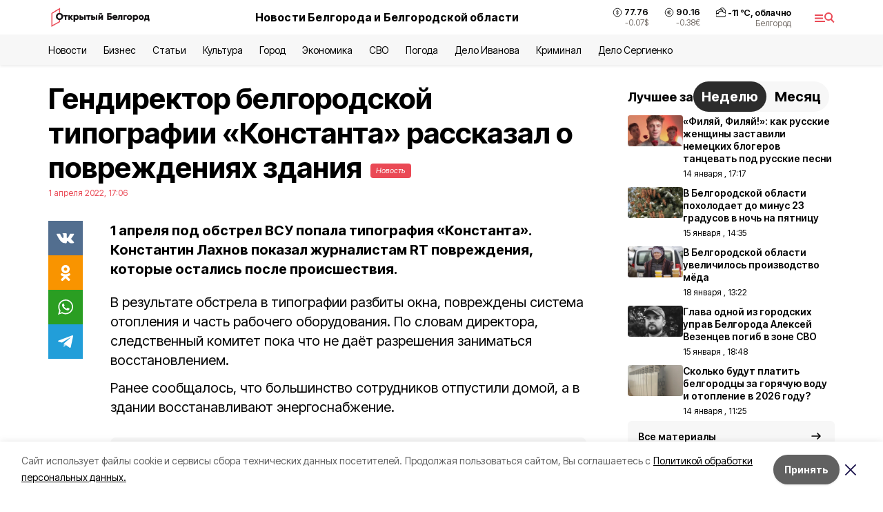

--- FILE ---
content_type: text/html; charset=utf-8
request_url: https://openbelgorod.ru/news/safety/2022-04-01/gendirektor-belgorodskoy-tipografii-konstanta-rasskazal-o-povrezhdeniyah-zdaniya-269169
body_size: 21417
content:
<!DOCTYPE html><html lang="ru" translate="no"><head><link rel="preconnect" href="https://fonts.googleapis.com"/><link rel="preconnect" href="https://fonts.gstatic.com" crossorigin="crossOrigin"/><script>window.yaContextCb = window.yaContextCb || []</script><script src="https://yandex.ru/ads/system/context.js" async=""></script><link rel="preconnect" href="https://fonts.gstatic.com" crossorigin /><meta charSet="utf-8"/><script async="" src="https://jsn.24smi.net/smi.js"></script><script>(window.smiq = window.smiq || []).push();</script><link rel="icon" href="https://openbelgorod.ru/attachments/00d0e79dbbf75feeb22b8c4967e68d37753dc92b/store/98f2628824947195ab93fcf9cb368d5a9cc73917acf6761a17794f545342/%D1%84%D0%B0%D0%B2%D0%B8%D0%BA%D0%BE%D0%BD.ico" type="image/x-icon"/><style>:root {--active-color: #ea4955}</style><style>:root {--links-color: #ea4955</style><meta name="viewport" content="width=1250"/><meta name="yandex-verification" content="2b38d85989fca4d0"/><meta name="google-site-verification" content="D-EAHLk2T97SzAx3nAZ86Fu29wmgXBUhB0nMqQj5UV8"/><meta name="zen-verification" content="v3ApDC0T2gXRIs76Qcw1DcOTo7LFeJPZSgCgItbEWbpp6armmJofcpsqTGGJdYKC"/><meta property="og:url" content="https://openbelgorod.ru/news/safety/2022-04-01/gendirektor-belgorodskoy-tipografii-konstanta-rasskazal-o-povrezhdeniyah-zdaniya-269169"/><meta property="og:type" content="article"/><link rel="canonical" href="https://openbelgorod.ru/news/safety/2022-04-01/gendirektor-belgorodskoy-tipografii-konstanta-rasskazal-o-povrezhdeniyah-zdaniya-269169"/><title>Гендиректор белгородской типографии «Константа» рассказал о повреждениях здания </title><meta property="og:title" content="Гендиректор белгородской типографии «Константа» рассказал о повреждениях здания "/><meta property="og:description" content="1 апреля под обстрел ВСУ попала типография «Константа». Константин Лахнов показал журналистам RT повреждения, которые остались после происшествия."/><meta name="description" content="1 апреля под обстрел ВСУ попала типография «Константа». Константин Лахнов показал журналистам RT повреждения, которые остались после происшествия."/><meta property="vk:image"/><meta property="twitter:image"/><meta property="og:image"/><link rel="amphtml" href="https://openbelgorod.ru/news/safety/2022-04-01/gendirektor-belgorodskoy-tipografii-konstanta-rasskazal-o-povrezhdeniyah-zdaniya-269169?amp=1"/><meta name="next-head-count" content="21"/><link rel="preload" href="/_next/static/css/7525cea062d9ba07.css" as="style"/><link rel="stylesheet" href="/_next/static/css/7525cea062d9ba07.css" data-n-g=""/><link rel="preload" href="/_next/static/css/733cdf5d842729ef.css" as="style"/><link rel="stylesheet" href="/_next/static/css/733cdf5d842729ef.css" data-n-p=""/><link rel="preload" href="/_next/static/css/4afd6468bc212200.css" as="style"/><link rel="stylesheet" href="/_next/static/css/4afd6468bc212200.css"/><noscript data-n-css=""></noscript><script defer="" nomodule="" src="/_next/static/chunks/polyfills-5cd94c89d3acac5f.js"></script><script defer="" src="/_next/static/chunks/9856.ded1cf57c85110af.js"></script><script src="/_next/static/chunks/webpack-606b0d219f2158c5.js" defer=""></script><script src="/_next/static/chunks/framework-568b840ecff66744.js" defer=""></script><script src="/_next/static/chunks/main-b3fb2db701131c64.js" defer=""></script><script src="/_next/static/chunks/pages/_app-732237c6c1065986.js" defer=""></script><script src="/_next/static/chunks/a4c92b5b-8873d9e3e06a0c69.js" defer=""></script><script src="/_next/static/chunks/2642-56c8aeb99d01ffb3.js" defer=""></script><script src="/_next/static/chunks/5917-949cd58c67d4f4f2.js" defer=""></script><script src="/_next/static/chunks/8127-1a99a37dbac18254.js" defer=""></script><script src="/_next/static/chunks/1770-7a6624c724bff677.js" defer=""></script><script src="/_next/static/chunks/7049-9913525f9aae816e.js" defer=""></script><script src="/_next/static/chunks/2260-239c596b6e8c5e9d.js" defer=""></script><script src="/_next/static/chunks/9773-1d20a0b1d40ece9b.js" defer=""></script><script src="/_next/static/chunks/pages/news/%5Brubric%5D/%5Bdate%5D/%5Bslug%5D-f3fe7bf9194c39a1.js" defer=""></script><script src="/_next/static/vJKOEWHQQpt8ahsMjg6QB/_buildManifest.js" defer=""></script><script src="/_next/static/vJKOEWHQQpt8ahsMjg6QB/_ssgManifest.js" defer=""></script><script src="/_next/static/vJKOEWHQQpt8ahsMjg6QB/_middlewareManifest.js" defer=""></script><style data-href="https://fonts.googleapis.com/css2?family=Inter:wght@300;400;600;700;800;900&family=Rubik:wght@400;500;700&family=Manrope:wght@300;700;800&family=Raleway:wght@800;900&family=Montserrat:wght@400;600;700;800;900&display=swap">@font-face{font-family:'Inter';font-style:normal;font-weight:300;font-display:swap;src:url(https://fonts.gstatic.com/s/inter/v19/UcCO3FwrK3iLTeHuS_nVMrMxCp50SjIw2boKoduKmMEVuOKfMZs.woff) format('woff')}@font-face{font-family:'Inter';font-style:normal;font-weight:400;font-display:swap;src:url(https://fonts.gstatic.com/s/inter/v19/UcCO3FwrK3iLTeHuS_nVMrMxCp50SjIw2boKoduKmMEVuLyfMZs.woff) format('woff')}@font-face{font-family:'Inter';font-style:normal;font-weight:600;font-display:swap;src:url(https://fonts.gstatic.com/s/inter/v19/UcCO3FwrK3iLTeHuS_nVMrMxCp50SjIw2boKoduKmMEVuGKYMZs.woff) format('woff')}@font-face{font-family:'Inter';font-style:normal;font-weight:700;font-display:swap;src:url(https://fonts.gstatic.com/s/inter/v19/UcCO3FwrK3iLTeHuS_nVMrMxCp50SjIw2boKoduKmMEVuFuYMZs.woff) format('woff')}@font-face{font-family:'Inter';font-style:normal;font-weight:800;font-display:swap;src:url(https://fonts.gstatic.com/s/inter/v19/UcCO3FwrK3iLTeHuS_nVMrMxCp50SjIw2boKoduKmMEVuDyYMZs.woff) format('woff')}@font-face{font-family:'Inter';font-style:normal;font-weight:900;font-display:swap;src:url(https://fonts.gstatic.com/s/inter/v19/UcCO3FwrK3iLTeHuS_nVMrMxCp50SjIw2boKoduKmMEVuBWYMZs.woff) format('woff')}@font-face{font-family:'Manrope';font-style:normal;font-weight:300;font-display:swap;src:url(https://fonts.gstatic.com/s/manrope/v20/xn7_YHE41ni1AdIRqAuZuw1Bx9mbZk6jFO_G.woff) format('woff')}@font-face{font-family:'Manrope';font-style:normal;font-weight:700;font-display:swap;src:url(https://fonts.gstatic.com/s/manrope/v20/xn7_YHE41ni1AdIRqAuZuw1Bx9mbZk4aE-_G.woff) format('woff')}@font-face{font-family:'Manrope';font-style:normal;font-weight:800;font-display:swap;src:url(https://fonts.gstatic.com/s/manrope/v20/xn7_YHE41ni1AdIRqAuZuw1Bx9mbZk59E-_G.woff) format('woff')}@font-face{font-family:'Montserrat';font-style:normal;font-weight:400;font-display:swap;src:url(https://fonts.gstatic.com/s/montserrat/v31/JTUHjIg1_i6t8kCHKm4532VJOt5-QNFgpCtr6Ew9.woff) format('woff')}@font-face{font-family:'Montserrat';font-style:normal;font-weight:600;font-display:swap;src:url(https://fonts.gstatic.com/s/montserrat/v31/JTUHjIg1_i6t8kCHKm4532VJOt5-QNFgpCu170w9.woff) format('woff')}@font-face{font-family:'Montserrat';font-style:normal;font-weight:700;font-display:swap;src:url(https://fonts.gstatic.com/s/montserrat/v31/JTUHjIg1_i6t8kCHKm4532VJOt5-QNFgpCuM70w9.woff) format('woff')}@font-face{font-family:'Montserrat';font-style:normal;font-weight:800;font-display:swap;src:url(https://fonts.gstatic.com/s/montserrat/v31/JTUHjIg1_i6t8kCHKm4532VJOt5-QNFgpCvr70w9.woff) format('woff')}@font-face{font-family:'Montserrat';font-style:normal;font-weight:900;font-display:swap;src:url(https://fonts.gstatic.com/s/montserrat/v31/JTUHjIg1_i6t8kCHKm4532VJOt5-QNFgpCvC70w9.woff) format('woff')}@font-face{font-family:'Raleway';font-style:normal;font-weight:800;font-display:swap;src:url(https://fonts.gstatic.com/s/raleway/v36/1Ptxg8zYS_SKggPN4iEgvnHyvveLxVtapYCM.woff) format('woff')}@font-face{font-family:'Raleway';font-style:normal;font-weight:900;font-display:swap;src:url(https://fonts.gstatic.com/s/raleway/v36/1Ptxg8zYS_SKggPN4iEgvnHyvveLxVtzpYCM.woff) format('woff')}@font-face{font-family:'Rubik';font-style:normal;font-weight:400;font-display:swap;src:url(https://fonts.gstatic.com/s/rubik/v30/iJWZBXyIfDnIV5PNhY1KTN7Z-Yh-B4i1Uw.woff) format('woff')}@font-face{font-family:'Rubik';font-style:normal;font-weight:500;font-display:swap;src:url(https://fonts.gstatic.com/s/rubik/v30/iJWZBXyIfDnIV5PNhY1KTN7Z-Yh-NYi1Uw.woff) format('woff')}@font-face{font-family:'Rubik';font-style:normal;font-weight:700;font-display:swap;src:url(https://fonts.gstatic.com/s/rubik/v30/iJWZBXyIfDnIV5PNhY1KTN7Z-Yh-4I-1Uw.woff) format('woff')}@font-face{font-family:'Inter';font-style:normal;font-weight:300;font-display:swap;src:url(https://fonts.gstatic.com/s/inter/v19/UcC73FwrK3iLTeHuS_nVMrMxCp50SjIa2JL7W0Q5n-wU.woff2) format('woff2');unicode-range:U+0460-052F,U+1C80-1C8A,U+20B4,U+2DE0-2DFF,U+A640-A69F,U+FE2E-FE2F}@font-face{font-family:'Inter';font-style:normal;font-weight:300;font-display:swap;src:url(https://fonts.gstatic.com/s/inter/v19/UcC73FwrK3iLTeHuS_nVMrMxCp50SjIa0ZL7W0Q5n-wU.woff2) format('woff2');unicode-range:U+0301,U+0400-045F,U+0490-0491,U+04B0-04B1,U+2116}@font-face{font-family:'Inter';font-style:normal;font-weight:300;font-display:swap;src:url(https://fonts.gstatic.com/s/inter/v19/UcC73FwrK3iLTeHuS_nVMrMxCp50SjIa2ZL7W0Q5n-wU.woff2) format('woff2');unicode-range:U+1F00-1FFF}@font-face{font-family:'Inter';font-style:normal;font-weight:300;font-display:swap;src:url(https://fonts.gstatic.com/s/inter/v19/UcC73FwrK3iLTeHuS_nVMrMxCp50SjIa1pL7W0Q5n-wU.woff2) format('woff2');unicode-range:U+0370-0377,U+037A-037F,U+0384-038A,U+038C,U+038E-03A1,U+03A3-03FF}@font-face{font-family:'Inter';font-style:normal;font-weight:300;font-display:swap;src:url(https://fonts.gstatic.com/s/inter/v19/UcC73FwrK3iLTeHuS_nVMrMxCp50SjIa2pL7W0Q5n-wU.woff2) format('woff2');unicode-range:U+0102-0103,U+0110-0111,U+0128-0129,U+0168-0169,U+01A0-01A1,U+01AF-01B0,U+0300-0301,U+0303-0304,U+0308-0309,U+0323,U+0329,U+1EA0-1EF9,U+20AB}@font-face{font-family:'Inter';font-style:normal;font-weight:300;font-display:swap;src:url(https://fonts.gstatic.com/s/inter/v19/UcC73FwrK3iLTeHuS_nVMrMxCp50SjIa25L7W0Q5n-wU.woff2) format('woff2');unicode-range:U+0100-02BA,U+02BD-02C5,U+02C7-02CC,U+02CE-02D7,U+02DD-02FF,U+0304,U+0308,U+0329,U+1D00-1DBF,U+1E00-1E9F,U+1EF2-1EFF,U+2020,U+20A0-20AB,U+20AD-20C0,U+2113,U+2C60-2C7F,U+A720-A7FF}@font-face{font-family:'Inter';font-style:normal;font-weight:300;font-display:swap;src:url(https://fonts.gstatic.com/s/inter/v19/UcC73FwrK3iLTeHuS_nVMrMxCp50SjIa1ZL7W0Q5nw.woff2) format('woff2');unicode-range:U+0000-00FF,U+0131,U+0152-0153,U+02BB-02BC,U+02C6,U+02DA,U+02DC,U+0304,U+0308,U+0329,U+2000-206F,U+20AC,U+2122,U+2191,U+2193,U+2212,U+2215,U+FEFF,U+FFFD}@font-face{font-family:'Inter';font-style:normal;font-weight:400;font-display:swap;src:url(https://fonts.gstatic.com/s/inter/v19/UcC73FwrK3iLTeHuS_nVMrMxCp50SjIa2JL7W0Q5n-wU.woff2) format('woff2');unicode-range:U+0460-052F,U+1C80-1C8A,U+20B4,U+2DE0-2DFF,U+A640-A69F,U+FE2E-FE2F}@font-face{font-family:'Inter';font-style:normal;font-weight:400;font-display:swap;src:url(https://fonts.gstatic.com/s/inter/v19/UcC73FwrK3iLTeHuS_nVMrMxCp50SjIa0ZL7W0Q5n-wU.woff2) format('woff2');unicode-range:U+0301,U+0400-045F,U+0490-0491,U+04B0-04B1,U+2116}@font-face{font-family:'Inter';font-style:normal;font-weight:400;font-display:swap;src:url(https://fonts.gstatic.com/s/inter/v19/UcC73FwrK3iLTeHuS_nVMrMxCp50SjIa2ZL7W0Q5n-wU.woff2) format('woff2');unicode-range:U+1F00-1FFF}@font-face{font-family:'Inter';font-style:normal;font-weight:400;font-display:swap;src:url(https://fonts.gstatic.com/s/inter/v19/UcC73FwrK3iLTeHuS_nVMrMxCp50SjIa1pL7W0Q5n-wU.woff2) format('woff2');unicode-range:U+0370-0377,U+037A-037F,U+0384-038A,U+038C,U+038E-03A1,U+03A3-03FF}@font-face{font-family:'Inter';font-style:normal;font-weight:400;font-display:swap;src:url(https://fonts.gstatic.com/s/inter/v19/UcC73FwrK3iLTeHuS_nVMrMxCp50SjIa2pL7W0Q5n-wU.woff2) format('woff2');unicode-range:U+0102-0103,U+0110-0111,U+0128-0129,U+0168-0169,U+01A0-01A1,U+01AF-01B0,U+0300-0301,U+0303-0304,U+0308-0309,U+0323,U+0329,U+1EA0-1EF9,U+20AB}@font-face{font-family:'Inter';font-style:normal;font-weight:400;font-display:swap;src:url(https://fonts.gstatic.com/s/inter/v19/UcC73FwrK3iLTeHuS_nVMrMxCp50SjIa25L7W0Q5n-wU.woff2) format('woff2');unicode-range:U+0100-02BA,U+02BD-02C5,U+02C7-02CC,U+02CE-02D7,U+02DD-02FF,U+0304,U+0308,U+0329,U+1D00-1DBF,U+1E00-1E9F,U+1EF2-1EFF,U+2020,U+20A0-20AB,U+20AD-20C0,U+2113,U+2C60-2C7F,U+A720-A7FF}@font-face{font-family:'Inter';font-style:normal;font-weight:400;font-display:swap;src:url(https://fonts.gstatic.com/s/inter/v19/UcC73FwrK3iLTeHuS_nVMrMxCp50SjIa1ZL7W0Q5nw.woff2) format('woff2');unicode-range:U+0000-00FF,U+0131,U+0152-0153,U+02BB-02BC,U+02C6,U+02DA,U+02DC,U+0304,U+0308,U+0329,U+2000-206F,U+20AC,U+2122,U+2191,U+2193,U+2212,U+2215,U+FEFF,U+FFFD}@font-face{font-family:'Inter';font-style:normal;font-weight:600;font-display:swap;src:url(https://fonts.gstatic.com/s/inter/v19/UcC73FwrK3iLTeHuS_nVMrMxCp50SjIa2JL7W0Q5n-wU.woff2) format('woff2');unicode-range:U+0460-052F,U+1C80-1C8A,U+20B4,U+2DE0-2DFF,U+A640-A69F,U+FE2E-FE2F}@font-face{font-family:'Inter';font-style:normal;font-weight:600;font-display:swap;src:url(https://fonts.gstatic.com/s/inter/v19/UcC73FwrK3iLTeHuS_nVMrMxCp50SjIa0ZL7W0Q5n-wU.woff2) format('woff2');unicode-range:U+0301,U+0400-045F,U+0490-0491,U+04B0-04B1,U+2116}@font-face{font-family:'Inter';font-style:normal;font-weight:600;font-display:swap;src:url(https://fonts.gstatic.com/s/inter/v19/UcC73FwrK3iLTeHuS_nVMrMxCp50SjIa2ZL7W0Q5n-wU.woff2) format('woff2');unicode-range:U+1F00-1FFF}@font-face{font-family:'Inter';font-style:normal;font-weight:600;font-display:swap;src:url(https://fonts.gstatic.com/s/inter/v19/UcC73FwrK3iLTeHuS_nVMrMxCp50SjIa1pL7W0Q5n-wU.woff2) format('woff2');unicode-range:U+0370-0377,U+037A-037F,U+0384-038A,U+038C,U+038E-03A1,U+03A3-03FF}@font-face{font-family:'Inter';font-style:normal;font-weight:600;font-display:swap;src:url(https://fonts.gstatic.com/s/inter/v19/UcC73FwrK3iLTeHuS_nVMrMxCp50SjIa2pL7W0Q5n-wU.woff2) format('woff2');unicode-range:U+0102-0103,U+0110-0111,U+0128-0129,U+0168-0169,U+01A0-01A1,U+01AF-01B0,U+0300-0301,U+0303-0304,U+0308-0309,U+0323,U+0329,U+1EA0-1EF9,U+20AB}@font-face{font-family:'Inter';font-style:normal;font-weight:600;font-display:swap;src:url(https://fonts.gstatic.com/s/inter/v19/UcC73FwrK3iLTeHuS_nVMrMxCp50SjIa25L7W0Q5n-wU.woff2) format('woff2');unicode-range:U+0100-02BA,U+02BD-02C5,U+02C7-02CC,U+02CE-02D7,U+02DD-02FF,U+0304,U+0308,U+0329,U+1D00-1DBF,U+1E00-1E9F,U+1EF2-1EFF,U+2020,U+20A0-20AB,U+20AD-20C0,U+2113,U+2C60-2C7F,U+A720-A7FF}@font-face{font-family:'Inter';font-style:normal;font-weight:600;font-display:swap;src:url(https://fonts.gstatic.com/s/inter/v19/UcC73FwrK3iLTeHuS_nVMrMxCp50SjIa1ZL7W0Q5nw.woff2) format('woff2');unicode-range:U+0000-00FF,U+0131,U+0152-0153,U+02BB-02BC,U+02C6,U+02DA,U+02DC,U+0304,U+0308,U+0329,U+2000-206F,U+20AC,U+2122,U+2191,U+2193,U+2212,U+2215,U+FEFF,U+FFFD}@font-face{font-family:'Inter';font-style:normal;font-weight:700;font-display:swap;src:url(https://fonts.gstatic.com/s/inter/v19/UcC73FwrK3iLTeHuS_nVMrMxCp50SjIa2JL7W0Q5n-wU.woff2) format('woff2');unicode-range:U+0460-052F,U+1C80-1C8A,U+20B4,U+2DE0-2DFF,U+A640-A69F,U+FE2E-FE2F}@font-face{font-family:'Inter';font-style:normal;font-weight:700;font-display:swap;src:url(https://fonts.gstatic.com/s/inter/v19/UcC73FwrK3iLTeHuS_nVMrMxCp50SjIa0ZL7W0Q5n-wU.woff2) format('woff2');unicode-range:U+0301,U+0400-045F,U+0490-0491,U+04B0-04B1,U+2116}@font-face{font-family:'Inter';font-style:normal;font-weight:700;font-display:swap;src:url(https://fonts.gstatic.com/s/inter/v19/UcC73FwrK3iLTeHuS_nVMrMxCp50SjIa2ZL7W0Q5n-wU.woff2) format('woff2');unicode-range:U+1F00-1FFF}@font-face{font-family:'Inter';font-style:normal;font-weight:700;font-display:swap;src:url(https://fonts.gstatic.com/s/inter/v19/UcC73FwrK3iLTeHuS_nVMrMxCp50SjIa1pL7W0Q5n-wU.woff2) format('woff2');unicode-range:U+0370-0377,U+037A-037F,U+0384-038A,U+038C,U+038E-03A1,U+03A3-03FF}@font-face{font-family:'Inter';font-style:normal;font-weight:700;font-display:swap;src:url(https://fonts.gstatic.com/s/inter/v19/UcC73FwrK3iLTeHuS_nVMrMxCp50SjIa2pL7W0Q5n-wU.woff2) format('woff2');unicode-range:U+0102-0103,U+0110-0111,U+0128-0129,U+0168-0169,U+01A0-01A1,U+01AF-01B0,U+0300-0301,U+0303-0304,U+0308-0309,U+0323,U+0329,U+1EA0-1EF9,U+20AB}@font-face{font-family:'Inter';font-style:normal;font-weight:700;font-display:swap;src:url(https://fonts.gstatic.com/s/inter/v19/UcC73FwrK3iLTeHuS_nVMrMxCp50SjIa25L7W0Q5n-wU.woff2) format('woff2');unicode-range:U+0100-02BA,U+02BD-02C5,U+02C7-02CC,U+02CE-02D7,U+02DD-02FF,U+0304,U+0308,U+0329,U+1D00-1DBF,U+1E00-1E9F,U+1EF2-1EFF,U+2020,U+20A0-20AB,U+20AD-20C0,U+2113,U+2C60-2C7F,U+A720-A7FF}@font-face{font-family:'Inter';font-style:normal;font-weight:700;font-display:swap;src:url(https://fonts.gstatic.com/s/inter/v19/UcC73FwrK3iLTeHuS_nVMrMxCp50SjIa1ZL7W0Q5nw.woff2) format('woff2');unicode-range:U+0000-00FF,U+0131,U+0152-0153,U+02BB-02BC,U+02C6,U+02DA,U+02DC,U+0304,U+0308,U+0329,U+2000-206F,U+20AC,U+2122,U+2191,U+2193,U+2212,U+2215,U+FEFF,U+FFFD}@font-face{font-family:'Inter';font-style:normal;font-weight:800;font-display:swap;src:url(https://fonts.gstatic.com/s/inter/v19/UcC73FwrK3iLTeHuS_nVMrMxCp50SjIa2JL7W0Q5n-wU.woff2) format('woff2');unicode-range:U+0460-052F,U+1C80-1C8A,U+20B4,U+2DE0-2DFF,U+A640-A69F,U+FE2E-FE2F}@font-face{font-family:'Inter';font-style:normal;font-weight:800;font-display:swap;src:url(https://fonts.gstatic.com/s/inter/v19/UcC73FwrK3iLTeHuS_nVMrMxCp50SjIa0ZL7W0Q5n-wU.woff2) format('woff2');unicode-range:U+0301,U+0400-045F,U+0490-0491,U+04B0-04B1,U+2116}@font-face{font-family:'Inter';font-style:normal;font-weight:800;font-display:swap;src:url(https://fonts.gstatic.com/s/inter/v19/UcC73FwrK3iLTeHuS_nVMrMxCp50SjIa2ZL7W0Q5n-wU.woff2) format('woff2');unicode-range:U+1F00-1FFF}@font-face{font-family:'Inter';font-style:normal;font-weight:800;font-display:swap;src:url(https://fonts.gstatic.com/s/inter/v19/UcC73FwrK3iLTeHuS_nVMrMxCp50SjIa1pL7W0Q5n-wU.woff2) format('woff2');unicode-range:U+0370-0377,U+037A-037F,U+0384-038A,U+038C,U+038E-03A1,U+03A3-03FF}@font-face{font-family:'Inter';font-style:normal;font-weight:800;font-display:swap;src:url(https://fonts.gstatic.com/s/inter/v19/UcC73FwrK3iLTeHuS_nVMrMxCp50SjIa2pL7W0Q5n-wU.woff2) format('woff2');unicode-range:U+0102-0103,U+0110-0111,U+0128-0129,U+0168-0169,U+01A0-01A1,U+01AF-01B0,U+0300-0301,U+0303-0304,U+0308-0309,U+0323,U+0329,U+1EA0-1EF9,U+20AB}@font-face{font-family:'Inter';font-style:normal;font-weight:800;font-display:swap;src:url(https://fonts.gstatic.com/s/inter/v19/UcC73FwrK3iLTeHuS_nVMrMxCp50SjIa25L7W0Q5n-wU.woff2) format('woff2');unicode-range:U+0100-02BA,U+02BD-02C5,U+02C7-02CC,U+02CE-02D7,U+02DD-02FF,U+0304,U+0308,U+0329,U+1D00-1DBF,U+1E00-1E9F,U+1EF2-1EFF,U+2020,U+20A0-20AB,U+20AD-20C0,U+2113,U+2C60-2C7F,U+A720-A7FF}@font-face{font-family:'Inter';font-style:normal;font-weight:800;font-display:swap;src:url(https://fonts.gstatic.com/s/inter/v19/UcC73FwrK3iLTeHuS_nVMrMxCp50SjIa1ZL7W0Q5nw.woff2) format('woff2');unicode-range:U+0000-00FF,U+0131,U+0152-0153,U+02BB-02BC,U+02C6,U+02DA,U+02DC,U+0304,U+0308,U+0329,U+2000-206F,U+20AC,U+2122,U+2191,U+2193,U+2212,U+2215,U+FEFF,U+FFFD}@font-face{font-family:'Inter';font-style:normal;font-weight:900;font-display:swap;src:url(https://fonts.gstatic.com/s/inter/v19/UcC73FwrK3iLTeHuS_nVMrMxCp50SjIa2JL7W0Q5n-wU.woff2) format('woff2');unicode-range:U+0460-052F,U+1C80-1C8A,U+20B4,U+2DE0-2DFF,U+A640-A69F,U+FE2E-FE2F}@font-face{font-family:'Inter';font-style:normal;font-weight:900;font-display:swap;src:url(https://fonts.gstatic.com/s/inter/v19/UcC73FwrK3iLTeHuS_nVMrMxCp50SjIa0ZL7W0Q5n-wU.woff2) format('woff2');unicode-range:U+0301,U+0400-045F,U+0490-0491,U+04B0-04B1,U+2116}@font-face{font-family:'Inter';font-style:normal;font-weight:900;font-display:swap;src:url(https://fonts.gstatic.com/s/inter/v19/UcC73FwrK3iLTeHuS_nVMrMxCp50SjIa2ZL7W0Q5n-wU.woff2) format('woff2');unicode-range:U+1F00-1FFF}@font-face{font-family:'Inter';font-style:normal;font-weight:900;font-display:swap;src:url(https://fonts.gstatic.com/s/inter/v19/UcC73FwrK3iLTeHuS_nVMrMxCp50SjIa1pL7W0Q5n-wU.woff2) format('woff2');unicode-range:U+0370-0377,U+037A-037F,U+0384-038A,U+038C,U+038E-03A1,U+03A3-03FF}@font-face{font-family:'Inter';font-style:normal;font-weight:900;font-display:swap;src:url(https://fonts.gstatic.com/s/inter/v19/UcC73FwrK3iLTeHuS_nVMrMxCp50SjIa2pL7W0Q5n-wU.woff2) format('woff2');unicode-range:U+0102-0103,U+0110-0111,U+0128-0129,U+0168-0169,U+01A0-01A1,U+01AF-01B0,U+0300-0301,U+0303-0304,U+0308-0309,U+0323,U+0329,U+1EA0-1EF9,U+20AB}@font-face{font-family:'Inter';font-style:normal;font-weight:900;font-display:swap;src:url(https://fonts.gstatic.com/s/inter/v19/UcC73FwrK3iLTeHuS_nVMrMxCp50SjIa25L7W0Q5n-wU.woff2) format('woff2');unicode-range:U+0100-02BA,U+02BD-02C5,U+02C7-02CC,U+02CE-02D7,U+02DD-02FF,U+0304,U+0308,U+0329,U+1D00-1DBF,U+1E00-1E9F,U+1EF2-1EFF,U+2020,U+20A0-20AB,U+20AD-20C0,U+2113,U+2C60-2C7F,U+A720-A7FF}@font-face{font-family:'Inter';font-style:normal;font-weight:900;font-display:swap;src:url(https://fonts.gstatic.com/s/inter/v19/UcC73FwrK3iLTeHuS_nVMrMxCp50SjIa1ZL7W0Q5nw.woff2) format('woff2');unicode-range:U+0000-00FF,U+0131,U+0152-0153,U+02BB-02BC,U+02C6,U+02DA,U+02DC,U+0304,U+0308,U+0329,U+2000-206F,U+20AC,U+2122,U+2191,U+2193,U+2212,U+2215,U+FEFF,U+FFFD}@font-face{font-family:'Manrope';font-style:normal;font-weight:300;font-display:swap;src:url(https://fonts.gstatic.com/s/manrope/v20/xn7gYHE41ni1AdIRggqxSvfedN62Zw.woff2) format('woff2');unicode-range:U+0460-052F,U+1C80-1C8A,U+20B4,U+2DE0-2DFF,U+A640-A69F,U+FE2E-FE2F}@font-face{font-family:'Manrope';font-style:normal;font-weight:300;font-display:swap;src:url(https://fonts.gstatic.com/s/manrope/v20/xn7gYHE41ni1AdIRggOxSvfedN62Zw.woff2) format('woff2');unicode-range:U+0301,U+0400-045F,U+0490-0491,U+04B0-04B1,U+2116}@font-face{font-family:'Manrope';font-style:normal;font-weight:300;font-display:swap;src:url(https://fonts.gstatic.com/s/manrope/v20/xn7gYHE41ni1AdIRggSxSvfedN62Zw.woff2) format('woff2');unicode-range:U+0370-0377,U+037A-037F,U+0384-038A,U+038C,U+038E-03A1,U+03A3-03FF}@font-face{font-family:'Manrope';font-style:normal;font-weight:300;font-display:swap;src:url(https://fonts.gstatic.com/s/manrope/v20/xn7gYHE41ni1AdIRggixSvfedN62Zw.woff2) format('woff2');unicode-range:U+0102-0103,U+0110-0111,U+0128-0129,U+0168-0169,U+01A0-01A1,U+01AF-01B0,U+0300-0301,U+0303-0304,U+0308-0309,U+0323,U+0329,U+1EA0-1EF9,U+20AB}@font-face{font-family:'Manrope';font-style:normal;font-weight:300;font-display:swap;src:url(https://fonts.gstatic.com/s/manrope/v20/xn7gYHE41ni1AdIRggmxSvfedN62Zw.woff2) format('woff2');unicode-range:U+0100-02BA,U+02BD-02C5,U+02C7-02CC,U+02CE-02D7,U+02DD-02FF,U+0304,U+0308,U+0329,U+1D00-1DBF,U+1E00-1E9F,U+1EF2-1EFF,U+2020,U+20A0-20AB,U+20AD-20C0,U+2113,U+2C60-2C7F,U+A720-A7FF}@font-face{font-family:'Manrope';font-style:normal;font-weight:300;font-display:swap;src:url(https://fonts.gstatic.com/s/manrope/v20/xn7gYHE41ni1AdIRggexSvfedN4.woff2) format('woff2');unicode-range:U+0000-00FF,U+0131,U+0152-0153,U+02BB-02BC,U+02C6,U+02DA,U+02DC,U+0304,U+0308,U+0329,U+2000-206F,U+20AC,U+2122,U+2191,U+2193,U+2212,U+2215,U+FEFF,U+FFFD}@font-face{font-family:'Manrope';font-style:normal;font-weight:700;font-display:swap;src:url(https://fonts.gstatic.com/s/manrope/v20/xn7gYHE41ni1AdIRggqxSvfedN62Zw.woff2) format('woff2');unicode-range:U+0460-052F,U+1C80-1C8A,U+20B4,U+2DE0-2DFF,U+A640-A69F,U+FE2E-FE2F}@font-face{font-family:'Manrope';font-style:normal;font-weight:700;font-display:swap;src:url(https://fonts.gstatic.com/s/manrope/v20/xn7gYHE41ni1AdIRggOxSvfedN62Zw.woff2) format('woff2');unicode-range:U+0301,U+0400-045F,U+0490-0491,U+04B0-04B1,U+2116}@font-face{font-family:'Manrope';font-style:normal;font-weight:700;font-display:swap;src:url(https://fonts.gstatic.com/s/manrope/v20/xn7gYHE41ni1AdIRggSxSvfedN62Zw.woff2) format('woff2');unicode-range:U+0370-0377,U+037A-037F,U+0384-038A,U+038C,U+038E-03A1,U+03A3-03FF}@font-face{font-family:'Manrope';font-style:normal;font-weight:700;font-display:swap;src:url(https://fonts.gstatic.com/s/manrope/v20/xn7gYHE41ni1AdIRggixSvfedN62Zw.woff2) format('woff2');unicode-range:U+0102-0103,U+0110-0111,U+0128-0129,U+0168-0169,U+01A0-01A1,U+01AF-01B0,U+0300-0301,U+0303-0304,U+0308-0309,U+0323,U+0329,U+1EA0-1EF9,U+20AB}@font-face{font-family:'Manrope';font-style:normal;font-weight:700;font-display:swap;src:url(https://fonts.gstatic.com/s/manrope/v20/xn7gYHE41ni1AdIRggmxSvfedN62Zw.woff2) format('woff2');unicode-range:U+0100-02BA,U+02BD-02C5,U+02C7-02CC,U+02CE-02D7,U+02DD-02FF,U+0304,U+0308,U+0329,U+1D00-1DBF,U+1E00-1E9F,U+1EF2-1EFF,U+2020,U+20A0-20AB,U+20AD-20C0,U+2113,U+2C60-2C7F,U+A720-A7FF}@font-face{font-family:'Manrope';font-style:normal;font-weight:700;font-display:swap;src:url(https://fonts.gstatic.com/s/manrope/v20/xn7gYHE41ni1AdIRggexSvfedN4.woff2) format('woff2');unicode-range:U+0000-00FF,U+0131,U+0152-0153,U+02BB-02BC,U+02C6,U+02DA,U+02DC,U+0304,U+0308,U+0329,U+2000-206F,U+20AC,U+2122,U+2191,U+2193,U+2212,U+2215,U+FEFF,U+FFFD}@font-face{font-family:'Manrope';font-style:normal;font-weight:800;font-display:swap;src:url(https://fonts.gstatic.com/s/manrope/v20/xn7gYHE41ni1AdIRggqxSvfedN62Zw.woff2) format('woff2');unicode-range:U+0460-052F,U+1C80-1C8A,U+20B4,U+2DE0-2DFF,U+A640-A69F,U+FE2E-FE2F}@font-face{font-family:'Manrope';font-style:normal;font-weight:800;font-display:swap;src:url(https://fonts.gstatic.com/s/manrope/v20/xn7gYHE41ni1AdIRggOxSvfedN62Zw.woff2) format('woff2');unicode-range:U+0301,U+0400-045F,U+0490-0491,U+04B0-04B1,U+2116}@font-face{font-family:'Manrope';font-style:normal;font-weight:800;font-display:swap;src:url(https://fonts.gstatic.com/s/manrope/v20/xn7gYHE41ni1AdIRggSxSvfedN62Zw.woff2) format('woff2');unicode-range:U+0370-0377,U+037A-037F,U+0384-038A,U+038C,U+038E-03A1,U+03A3-03FF}@font-face{font-family:'Manrope';font-style:normal;font-weight:800;font-display:swap;src:url(https://fonts.gstatic.com/s/manrope/v20/xn7gYHE41ni1AdIRggixSvfedN62Zw.woff2) format('woff2');unicode-range:U+0102-0103,U+0110-0111,U+0128-0129,U+0168-0169,U+01A0-01A1,U+01AF-01B0,U+0300-0301,U+0303-0304,U+0308-0309,U+0323,U+0329,U+1EA0-1EF9,U+20AB}@font-face{font-family:'Manrope';font-style:normal;font-weight:800;font-display:swap;src:url(https://fonts.gstatic.com/s/manrope/v20/xn7gYHE41ni1AdIRggmxSvfedN62Zw.woff2) format('woff2');unicode-range:U+0100-02BA,U+02BD-02C5,U+02C7-02CC,U+02CE-02D7,U+02DD-02FF,U+0304,U+0308,U+0329,U+1D00-1DBF,U+1E00-1E9F,U+1EF2-1EFF,U+2020,U+20A0-20AB,U+20AD-20C0,U+2113,U+2C60-2C7F,U+A720-A7FF}@font-face{font-family:'Manrope';font-style:normal;font-weight:800;font-display:swap;src:url(https://fonts.gstatic.com/s/manrope/v20/xn7gYHE41ni1AdIRggexSvfedN4.woff2) format('woff2');unicode-range:U+0000-00FF,U+0131,U+0152-0153,U+02BB-02BC,U+02C6,U+02DA,U+02DC,U+0304,U+0308,U+0329,U+2000-206F,U+20AC,U+2122,U+2191,U+2193,U+2212,U+2215,U+FEFF,U+FFFD}@font-face{font-family:'Montserrat';font-style:normal;font-weight:400;font-display:swap;src:url(https://fonts.gstatic.com/s/montserrat/v31/JTUSjIg1_i6t8kCHKm459WRhyyTh89ZNpQ.woff2) format('woff2');unicode-range:U+0460-052F,U+1C80-1C8A,U+20B4,U+2DE0-2DFF,U+A640-A69F,U+FE2E-FE2F}@font-face{font-family:'Montserrat';font-style:normal;font-weight:400;font-display:swap;src:url(https://fonts.gstatic.com/s/montserrat/v31/JTUSjIg1_i6t8kCHKm459W1hyyTh89ZNpQ.woff2) format('woff2');unicode-range:U+0301,U+0400-045F,U+0490-0491,U+04B0-04B1,U+2116}@font-face{font-family:'Montserrat';font-style:normal;font-weight:400;font-display:swap;src:url(https://fonts.gstatic.com/s/montserrat/v31/JTUSjIg1_i6t8kCHKm459WZhyyTh89ZNpQ.woff2) format('woff2');unicode-range:U+0102-0103,U+0110-0111,U+0128-0129,U+0168-0169,U+01A0-01A1,U+01AF-01B0,U+0300-0301,U+0303-0304,U+0308-0309,U+0323,U+0329,U+1EA0-1EF9,U+20AB}@font-face{font-family:'Montserrat';font-style:normal;font-weight:400;font-display:swap;src:url(https://fonts.gstatic.com/s/montserrat/v31/JTUSjIg1_i6t8kCHKm459WdhyyTh89ZNpQ.woff2) format('woff2');unicode-range:U+0100-02BA,U+02BD-02C5,U+02C7-02CC,U+02CE-02D7,U+02DD-02FF,U+0304,U+0308,U+0329,U+1D00-1DBF,U+1E00-1E9F,U+1EF2-1EFF,U+2020,U+20A0-20AB,U+20AD-20C0,U+2113,U+2C60-2C7F,U+A720-A7FF}@font-face{font-family:'Montserrat';font-style:normal;font-weight:400;font-display:swap;src:url(https://fonts.gstatic.com/s/montserrat/v31/JTUSjIg1_i6t8kCHKm459WlhyyTh89Y.woff2) format('woff2');unicode-range:U+0000-00FF,U+0131,U+0152-0153,U+02BB-02BC,U+02C6,U+02DA,U+02DC,U+0304,U+0308,U+0329,U+2000-206F,U+20AC,U+2122,U+2191,U+2193,U+2212,U+2215,U+FEFF,U+FFFD}@font-face{font-family:'Montserrat';font-style:normal;font-weight:600;font-display:swap;src:url(https://fonts.gstatic.com/s/montserrat/v31/JTUSjIg1_i6t8kCHKm459WRhyyTh89ZNpQ.woff2) format('woff2');unicode-range:U+0460-052F,U+1C80-1C8A,U+20B4,U+2DE0-2DFF,U+A640-A69F,U+FE2E-FE2F}@font-face{font-family:'Montserrat';font-style:normal;font-weight:600;font-display:swap;src:url(https://fonts.gstatic.com/s/montserrat/v31/JTUSjIg1_i6t8kCHKm459W1hyyTh89ZNpQ.woff2) format('woff2');unicode-range:U+0301,U+0400-045F,U+0490-0491,U+04B0-04B1,U+2116}@font-face{font-family:'Montserrat';font-style:normal;font-weight:600;font-display:swap;src:url(https://fonts.gstatic.com/s/montserrat/v31/JTUSjIg1_i6t8kCHKm459WZhyyTh89ZNpQ.woff2) format('woff2');unicode-range:U+0102-0103,U+0110-0111,U+0128-0129,U+0168-0169,U+01A0-01A1,U+01AF-01B0,U+0300-0301,U+0303-0304,U+0308-0309,U+0323,U+0329,U+1EA0-1EF9,U+20AB}@font-face{font-family:'Montserrat';font-style:normal;font-weight:600;font-display:swap;src:url(https://fonts.gstatic.com/s/montserrat/v31/JTUSjIg1_i6t8kCHKm459WdhyyTh89ZNpQ.woff2) format('woff2');unicode-range:U+0100-02BA,U+02BD-02C5,U+02C7-02CC,U+02CE-02D7,U+02DD-02FF,U+0304,U+0308,U+0329,U+1D00-1DBF,U+1E00-1E9F,U+1EF2-1EFF,U+2020,U+20A0-20AB,U+20AD-20C0,U+2113,U+2C60-2C7F,U+A720-A7FF}@font-face{font-family:'Montserrat';font-style:normal;font-weight:600;font-display:swap;src:url(https://fonts.gstatic.com/s/montserrat/v31/JTUSjIg1_i6t8kCHKm459WlhyyTh89Y.woff2) format('woff2');unicode-range:U+0000-00FF,U+0131,U+0152-0153,U+02BB-02BC,U+02C6,U+02DA,U+02DC,U+0304,U+0308,U+0329,U+2000-206F,U+20AC,U+2122,U+2191,U+2193,U+2212,U+2215,U+FEFF,U+FFFD}@font-face{font-family:'Montserrat';font-style:normal;font-weight:700;font-display:swap;src:url(https://fonts.gstatic.com/s/montserrat/v31/JTUSjIg1_i6t8kCHKm459WRhyyTh89ZNpQ.woff2) format('woff2');unicode-range:U+0460-052F,U+1C80-1C8A,U+20B4,U+2DE0-2DFF,U+A640-A69F,U+FE2E-FE2F}@font-face{font-family:'Montserrat';font-style:normal;font-weight:700;font-display:swap;src:url(https://fonts.gstatic.com/s/montserrat/v31/JTUSjIg1_i6t8kCHKm459W1hyyTh89ZNpQ.woff2) format('woff2');unicode-range:U+0301,U+0400-045F,U+0490-0491,U+04B0-04B1,U+2116}@font-face{font-family:'Montserrat';font-style:normal;font-weight:700;font-display:swap;src:url(https://fonts.gstatic.com/s/montserrat/v31/JTUSjIg1_i6t8kCHKm459WZhyyTh89ZNpQ.woff2) format('woff2');unicode-range:U+0102-0103,U+0110-0111,U+0128-0129,U+0168-0169,U+01A0-01A1,U+01AF-01B0,U+0300-0301,U+0303-0304,U+0308-0309,U+0323,U+0329,U+1EA0-1EF9,U+20AB}@font-face{font-family:'Montserrat';font-style:normal;font-weight:700;font-display:swap;src:url(https://fonts.gstatic.com/s/montserrat/v31/JTUSjIg1_i6t8kCHKm459WdhyyTh89ZNpQ.woff2) format('woff2');unicode-range:U+0100-02BA,U+02BD-02C5,U+02C7-02CC,U+02CE-02D7,U+02DD-02FF,U+0304,U+0308,U+0329,U+1D00-1DBF,U+1E00-1E9F,U+1EF2-1EFF,U+2020,U+20A0-20AB,U+20AD-20C0,U+2113,U+2C60-2C7F,U+A720-A7FF}@font-face{font-family:'Montserrat';font-style:normal;font-weight:700;font-display:swap;src:url(https://fonts.gstatic.com/s/montserrat/v31/JTUSjIg1_i6t8kCHKm459WlhyyTh89Y.woff2) format('woff2');unicode-range:U+0000-00FF,U+0131,U+0152-0153,U+02BB-02BC,U+02C6,U+02DA,U+02DC,U+0304,U+0308,U+0329,U+2000-206F,U+20AC,U+2122,U+2191,U+2193,U+2212,U+2215,U+FEFF,U+FFFD}@font-face{font-family:'Montserrat';font-style:normal;font-weight:800;font-display:swap;src:url(https://fonts.gstatic.com/s/montserrat/v31/JTUSjIg1_i6t8kCHKm459WRhyyTh89ZNpQ.woff2) format('woff2');unicode-range:U+0460-052F,U+1C80-1C8A,U+20B4,U+2DE0-2DFF,U+A640-A69F,U+FE2E-FE2F}@font-face{font-family:'Montserrat';font-style:normal;font-weight:800;font-display:swap;src:url(https://fonts.gstatic.com/s/montserrat/v31/JTUSjIg1_i6t8kCHKm459W1hyyTh89ZNpQ.woff2) format('woff2');unicode-range:U+0301,U+0400-045F,U+0490-0491,U+04B0-04B1,U+2116}@font-face{font-family:'Montserrat';font-style:normal;font-weight:800;font-display:swap;src:url(https://fonts.gstatic.com/s/montserrat/v31/JTUSjIg1_i6t8kCHKm459WZhyyTh89ZNpQ.woff2) format('woff2');unicode-range:U+0102-0103,U+0110-0111,U+0128-0129,U+0168-0169,U+01A0-01A1,U+01AF-01B0,U+0300-0301,U+0303-0304,U+0308-0309,U+0323,U+0329,U+1EA0-1EF9,U+20AB}@font-face{font-family:'Montserrat';font-style:normal;font-weight:800;font-display:swap;src:url(https://fonts.gstatic.com/s/montserrat/v31/JTUSjIg1_i6t8kCHKm459WdhyyTh89ZNpQ.woff2) format('woff2');unicode-range:U+0100-02BA,U+02BD-02C5,U+02C7-02CC,U+02CE-02D7,U+02DD-02FF,U+0304,U+0308,U+0329,U+1D00-1DBF,U+1E00-1E9F,U+1EF2-1EFF,U+2020,U+20A0-20AB,U+20AD-20C0,U+2113,U+2C60-2C7F,U+A720-A7FF}@font-face{font-family:'Montserrat';font-style:normal;font-weight:800;font-display:swap;src:url(https://fonts.gstatic.com/s/montserrat/v31/JTUSjIg1_i6t8kCHKm459WlhyyTh89Y.woff2) format('woff2');unicode-range:U+0000-00FF,U+0131,U+0152-0153,U+02BB-02BC,U+02C6,U+02DA,U+02DC,U+0304,U+0308,U+0329,U+2000-206F,U+20AC,U+2122,U+2191,U+2193,U+2212,U+2215,U+FEFF,U+FFFD}@font-face{font-family:'Montserrat';font-style:normal;font-weight:900;font-display:swap;src:url(https://fonts.gstatic.com/s/montserrat/v31/JTUSjIg1_i6t8kCHKm459WRhyyTh89ZNpQ.woff2) format('woff2');unicode-range:U+0460-052F,U+1C80-1C8A,U+20B4,U+2DE0-2DFF,U+A640-A69F,U+FE2E-FE2F}@font-face{font-family:'Montserrat';font-style:normal;font-weight:900;font-display:swap;src:url(https://fonts.gstatic.com/s/montserrat/v31/JTUSjIg1_i6t8kCHKm459W1hyyTh89ZNpQ.woff2) format('woff2');unicode-range:U+0301,U+0400-045F,U+0490-0491,U+04B0-04B1,U+2116}@font-face{font-family:'Montserrat';font-style:normal;font-weight:900;font-display:swap;src:url(https://fonts.gstatic.com/s/montserrat/v31/JTUSjIg1_i6t8kCHKm459WZhyyTh89ZNpQ.woff2) format('woff2');unicode-range:U+0102-0103,U+0110-0111,U+0128-0129,U+0168-0169,U+01A0-01A1,U+01AF-01B0,U+0300-0301,U+0303-0304,U+0308-0309,U+0323,U+0329,U+1EA0-1EF9,U+20AB}@font-face{font-family:'Montserrat';font-style:normal;font-weight:900;font-display:swap;src:url(https://fonts.gstatic.com/s/montserrat/v31/JTUSjIg1_i6t8kCHKm459WdhyyTh89ZNpQ.woff2) format('woff2');unicode-range:U+0100-02BA,U+02BD-02C5,U+02C7-02CC,U+02CE-02D7,U+02DD-02FF,U+0304,U+0308,U+0329,U+1D00-1DBF,U+1E00-1E9F,U+1EF2-1EFF,U+2020,U+20A0-20AB,U+20AD-20C0,U+2113,U+2C60-2C7F,U+A720-A7FF}@font-face{font-family:'Montserrat';font-style:normal;font-weight:900;font-display:swap;src:url(https://fonts.gstatic.com/s/montserrat/v31/JTUSjIg1_i6t8kCHKm459WlhyyTh89Y.woff2) format('woff2');unicode-range:U+0000-00FF,U+0131,U+0152-0153,U+02BB-02BC,U+02C6,U+02DA,U+02DC,U+0304,U+0308,U+0329,U+2000-206F,U+20AC,U+2122,U+2191,U+2193,U+2212,U+2215,U+FEFF,U+FFFD}@font-face{font-family:'Raleway';font-style:normal;font-weight:800;font-display:swap;src:url(https://fonts.gstatic.com/s/raleway/v36/1Ptug8zYS_SKggPNyCAIT4ttDfCmxA.woff2) format('woff2');unicode-range:U+0460-052F,U+1C80-1C8A,U+20B4,U+2DE0-2DFF,U+A640-A69F,U+FE2E-FE2F}@font-face{font-family:'Raleway';font-style:normal;font-weight:800;font-display:swap;src:url(https://fonts.gstatic.com/s/raleway/v36/1Ptug8zYS_SKggPNyCkIT4ttDfCmxA.woff2) format('woff2');unicode-range:U+0301,U+0400-045F,U+0490-0491,U+04B0-04B1,U+2116}@font-face{font-family:'Raleway';font-style:normal;font-weight:800;font-display:swap;src:url(https://fonts.gstatic.com/s/raleway/v36/1Ptug8zYS_SKggPNyCIIT4ttDfCmxA.woff2) format('woff2');unicode-range:U+0102-0103,U+0110-0111,U+0128-0129,U+0168-0169,U+01A0-01A1,U+01AF-01B0,U+0300-0301,U+0303-0304,U+0308-0309,U+0323,U+0329,U+1EA0-1EF9,U+20AB}@font-face{font-family:'Raleway';font-style:normal;font-weight:800;font-display:swap;src:url(https://fonts.gstatic.com/s/raleway/v36/1Ptug8zYS_SKggPNyCMIT4ttDfCmxA.woff2) format('woff2');unicode-range:U+0100-02BA,U+02BD-02C5,U+02C7-02CC,U+02CE-02D7,U+02DD-02FF,U+0304,U+0308,U+0329,U+1D00-1DBF,U+1E00-1E9F,U+1EF2-1EFF,U+2020,U+20A0-20AB,U+20AD-20C0,U+2113,U+2C60-2C7F,U+A720-A7FF}@font-face{font-family:'Raleway';font-style:normal;font-weight:800;font-display:swap;src:url(https://fonts.gstatic.com/s/raleway/v36/1Ptug8zYS_SKggPNyC0IT4ttDfA.woff2) format('woff2');unicode-range:U+0000-00FF,U+0131,U+0152-0153,U+02BB-02BC,U+02C6,U+02DA,U+02DC,U+0304,U+0308,U+0329,U+2000-206F,U+20AC,U+2122,U+2191,U+2193,U+2212,U+2215,U+FEFF,U+FFFD}@font-face{font-family:'Raleway';font-style:normal;font-weight:900;font-display:swap;src:url(https://fonts.gstatic.com/s/raleway/v36/1Ptug8zYS_SKggPNyCAIT4ttDfCmxA.woff2) format('woff2');unicode-range:U+0460-052F,U+1C80-1C8A,U+20B4,U+2DE0-2DFF,U+A640-A69F,U+FE2E-FE2F}@font-face{font-family:'Raleway';font-style:normal;font-weight:900;font-display:swap;src:url(https://fonts.gstatic.com/s/raleway/v36/1Ptug8zYS_SKggPNyCkIT4ttDfCmxA.woff2) format('woff2');unicode-range:U+0301,U+0400-045F,U+0490-0491,U+04B0-04B1,U+2116}@font-face{font-family:'Raleway';font-style:normal;font-weight:900;font-display:swap;src:url(https://fonts.gstatic.com/s/raleway/v36/1Ptug8zYS_SKggPNyCIIT4ttDfCmxA.woff2) format('woff2');unicode-range:U+0102-0103,U+0110-0111,U+0128-0129,U+0168-0169,U+01A0-01A1,U+01AF-01B0,U+0300-0301,U+0303-0304,U+0308-0309,U+0323,U+0329,U+1EA0-1EF9,U+20AB}@font-face{font-family:'Raleway';font-style:normal;font-weight:900;font-display:swap;src:url(https://fonts.gstatic.com/s/raleway/v36/1Ptug8zYS_SKggPNyCMIT4ttDfCmxA.woff2) format('woff2');unicode-range:U+0100-02BA,U+02BD-02C5,U+02C7-02CC,U+02CE-02D7,U+02DD-02FF,U+0304,U+0308,U+0329,U+1D00-1DBF,U+1E00-1E9F,U+1EF2-1EFF,U+2020,U+20A0-20AB,U+20AD-20C0,U+2113,U+2C60-2C7F,U+A720-A7FF}@font-face{font-family:'Raleway';font-style:normal;font-weight:900;font-display:swap;src:url(https://fonts.gstatic.com/s/raleway/v36/1Ptug8zYS_SKggPNyC0IT4ttDfA.woff2) format('woff2');unicode-range:U+0000-00FF,U+0131,U+0152-0153,U+02BB-02BC,U+02C6,U+02DA,U+02DC,U+0304,U+0308,U+0329,U+2000-206F,U+20AC,U+2122,U+2191,U+2193,U+2212,U+2215,U+FEFF,U+FFFD}@font-face{font-family:'Rubik';font-style:normal;font-weight:400;font-display:swap;src:url(https://fonts.gstatic.com/s/rubik/v30/iJWKBXyIfDnIV7nErXyw023e1Ik.woff2) format('woff2');unicode-range:U+0600-06FF,U+0750-077F,U+0870-088E,U+0890-0891,U+0897-08E1,U+08E3-08FF,U+200C-200E,U+2010-2011,U+204F,U+2E41,U+FB50-FDFF,U+FE70-FE74,U+FE76-FEFC,U+102E0-102FB,U+10E60-10E7E,U+10EC2-10EC4,U+10EFC-10EFF,U+1EE00-1EE03,U+1EE05-1EE1F,U+1EE21-1EE22,U+1EE24,U+1EE27,U+1EE29-1EE32,U+1EE34-1EE37,U+1EE39,U+1EE3B,U+1EE42,U+1EE47,U+1EE49,U+1EE4B,U+1EE4D-1EE4F,U+1EE51-1EE52,U+1EE54,U+1EE57,U+1EE59,U+1EE5B,U+1EE5D,U+1EE5F,U+1EE61-1EE62,U+1EE64,U+1EE67-1EE6A,U+1EE6C-1EE72,U+1EE74-1EE77,U+1EE79-1EE7C,U+1EE7E,U+1EE80-1EE89,U+1EE8B-1EE9B,U+1EEA1-1EEA3,U+1EEA5-1EEA9,U+1EEAB-1EEBB,U+1EEF0-1EEF1}@font-face{font-family:'Rubik';font-style:normal;font-weight:400;font-display:swap;src:url(https://fonts.gstatic.com/s/rubik/v30/iJWKBXyIfDnIV7nMrXyw023e1Ik.woff2) format('woff2');unicode-range:U+0460-052F,U+1C80-1C8A,U+20B4,U+2DE0-2DFF,U+A640-A69F,U+FE2E-FE2F}@font-face{font-family:'Rubik';font-style:normal;font-weight:400;font-display:swap;src:url(https://fonts.gstatic.com/s/rubik/v30/iJWKBXyIfDnIV7nFrXyw023e1Ik.woff2) format('woff2');unicode-range:U+0301,U+0400-045F,U+0490-0491,U+04B0-04B1,U+2116}@font-face{font-family:'Rubik';font-style:normal;font-weight:400;font-display:swap;src:url(https://fonts.gstatic.com/s/rubik/v30/iJWKBXyIfDnIV7nDrXyw023e1Ik.woff2) format('woff2');unicode-range:U+0307-0308,U+0590-05FF,U+200C-2010,U+20AA,U+25CC,U+FB1D-FB4F}@font-face{font-family:'Rubik';font-style:normal;font-weight:400;font-display:swap;src:url(https://fonts.gstatic.com/s/rubik/v30/iJWKBXyIfDnIV7nPrXyw023e1Ik.woff2) format('woff2');unicode-range:U+0100-02BA,U+02BD-02C5,U+02C7-02CC,U+02CE-02D7,U+02DD-02FF,U+0304,U+0308,U+0329,U+1D00-1DBF,U+1E00-1E9F,U+1EF2-1EFF,U+2020,U+20A0-20AB,U+20AD-20C0,U+2113,U+2C60-2C7F,U+A720-A7FF}@font-face{font-family:'Rubik';font-style:normal;font-weight:400;font-display:swap;src:url(https://fonts.gstatic.com/s/rubik/v30/iJWKBXyIfDnIV7nBrXyw023e.woff2) format('woff2');unicode-range:U+0000-00FF,U+0131,U+0152-0153,U+02BB-02BC,U+02C6,U+02DA,U+02DC,U+0304,U+0308,U+0329,U+2000-206F,U+20AC,U+2122,U+2191,U+2193,U+2212,U+2215,U+FEFF,U+FFFD}@font-face{font-family:'Rubik';font-style:normal;font-weight:500;font-display:swap;src:url(https://fonts.gstatic.com/s/rubik/v30/iJWKBXyIfDnIV7nErXyw023e1Ik.woff2) format('woff2');unicode-range:U+0600-06FF,U+0750-077F,U+0870-088E,U+0890-0891,U+0897-08E1,U+08E3-08FF,U+200C-200E,U+2010-2011,U+204F,U+2E41,U+FB50-FDFF,U+FE70-FE74,U+FE76-FEFC,U+102E0-102FB,U+10E60-10E7E,U+10EC2-10EC4,U+10EFC-10EFF,U+1EE00-1EE03,U+1EE05-1EE1F,U+1EE21-1EE22,U+1EE24,U+1EE27,U+1EE29-1EE32,U+1EE34-1EE37,U+1EE39,U+1EE3B,U+1EE42,U+1EE47,U+1EE49,U+1EE4B,U+1EE4D-1EE4F,U+1EE51-1EE52,U+1EE54,U+1EE57,U+1EE59,U+1EE5B,U+1EE5D,U+1EE5F,U+1EE61-1EE62,U+1EE64,U+1EE67-1EE6A,U+1EE6C-1EE72,U+1EE74-1EE77,U+1EE79-1EE7C,U+1EE7E,U+1EE80-1EE89,U+1EE8B-1EE9B,U+1EEA1-1EEA3,U+1EEA5-1EEA9,U+1EEAB-1EEBB,U+1EEF0-1EEF1}@font-face{font-family:'Rubik';font-style:normal;font-weight:500;font-display:swap;src:url(https://fonts.gstatic.com/s/rubik/v30/iJWKBXyIfDnIV7nMrXyw023e1Ik.woff2) format('woff2');unicode-range:U+0460-052F,U+1C80-1C8A,U+20B4,U+2DE0-2DFF,U+A640-A69F,U+FE2E-FE2F}@font-face{font-family:'Rubik';font-style:normal;font-weight:500;font-display:swap;src:url(https://fonts.gstatic.com/s/rubik/v30/iJWKBXyIfDnIV7nFrXyw023e1Ik.woff2) format('woff2');unicode-range:U+0301,U+0400-045F,U+0490-0491,U+04B0-04B1,U+2116}@font-face{font-family:'Rubik';font-style:normal;font-weight:500;font-display:swap;src:url(https://fonts.gstatic.com/s/rubik/v30/iJWKBXyIfDnIV7nDrXyw023e1Ik.woff2) format('woff2');unicode-range:U+0307-0308,U+0590-05FF,U+200C-2010,U+20AA,U+25CC,U+FB1D-FB4F}@font-face{font-family:'Rubik';font-style:normal;font-weight:500;font-display:swap;src:url(https://fonts.gstatic.com/s/rubik/v30/iJWKBXyIfDnIV7nPrXyw023e1Ik.woff2) format('woff2');unicode-range:U+0100-02BA,U+02BD-02C5,U+02C7-02CC,U+02CE-02D7,U+02DD-02FF,U+0304,U+0308,U+0329,U+1D00-1DBF,U+1E00-1E9F,U+1EF2-1EFF,U+2020,U+20A0-20AB,U+20AD-20C0,U+2113,U+2C60-2C7F,U+A720-A7FF}@font-face{font-family:'Rubik';font-style:normal;font-weight:500;font-display:swap;src:url(https://fonts.gstatic.com/s/rubik/v30/iJWKBXyIfDnIV7nBrXyw023e.woff2) format('woff2');unicode-range:U+0000-00FF,U+0131,U+0152-0153,U+02BB-02BC,U+02C6,U+02DA,U+02DC,U+0304,U+0308,U+0329,U+2000-206F,U+20AC,U+2122,U+2191,U+2193,U+2212,U+2215,U+FEFF,U+FFFD}@font-face{font-family:'Rubik';font-style:normal;font-weight:700;font-display:swap;src:url(https://fonts.gstatic.com/s/rubik/v30/iJWKBXyIfDnIV7nErXyw023e1Ik.woff2) format('woff2');unicode-range:U+0600-06FF,U+0750-077F,U+0870-088E,U+0890-0891,U+0897-08E1,U+08E3-08FF,U+200C-200E,U+2010-2011,U+204F,U+2E41,U+FB50-FDFF,U+FE70-FE74,U+FE76-FEFC,U+102E0-102FB,U+10E60-10E7E,U+10EC2-10EC4,U+10EFC-10EFF,U+1EE00-1EE03,U+1EE05-1EE1F,U+1EE21-1EE22,U+1EE24,U+1EE27,U+1EE29-1EE32,U+1EE34-1EE37,U+1EE39,U+1EE3B,U+1EE42,U+1EE47,U+1EE49,U+1EE4B,U+1EE4D-1EE4F,U+1EE51-1EE52,U+1EE54,U+1EE57,U+1EE59,U+1EE5B,U+1EE5D,U+1EE5F,U+1EE61-1EE62,U+1EE64,U+1EE67-1EE6A,U+1EE6C-1EE72,U+1EE74-1EE77,U+1EE79-1EE7C,U+1EE7E,U+1EE80-1EE89,U+1EE8B-1EE9B,U+1EEA1-1EEA3,U+1EEA5-1EEA9,U+1EEAB-1EEBB,U+1EEF0-1EEF1}@font-face{font-family:'Rubik';font-style:normal;font-weight:700;font-display:swap;src:url(https://fonts.gstatic.com/s/rubik/v30/iJWKBXyIfDnIV7nMrXyw023e1Ik.woff2) format('woff2');unicode-range:U+0460-052F,U+1C80-1C8A,U+20B4,U+2DE0-2DFF,U+A640-A69F,U+FE2E-FE2F}@font-face{font-family:'Rubik';font-style:normal;font-weight:700;font-display:swap;src:url(https://fonts.gstatic.com/s/rubik/v30/iJWKBXyIfDnIV7nFrXyw023e1Ik.woff2) format('woff2');unicode-range:U+0301,U+0400-045F,U+0490-0491,U+04B0-04B1,U+2116}@font-face{font-family:'Rubik';font-style:normal;font-weight:700;font-display:swap;src:url(https://fonts.gstatic.com/s/rubik/v30/iJWKBXyIfDnIV7nDrXyw023e1Ik.woff2) format('woff2');unicode-range:U+0307-0308,U+0590-05FF,U+200C-2010,U+20AA,U+25CC,U+FB1D-FB4F}@font-face{font-family:'Rubik';font-style:normal;font-weight:700;font-display:swap;src:url(https://fonts.gstatic.com/s/rubik/v30/iJWKBXyIfDnIV7nPrXyw023e1Ik.woff2) format('woff2');unicode-range:U+0100-02BA,U+02BD-02C5,U+02C7-02CC,U+02CE-02D7,U+02DD-02FF,U+0304,U+0308,U+0329,U+1D00-1DBF,U+1E00-1E9F,U+1EF2-1EFF,U+2020,U+20A0-20AB,U+20AD-20C0,U+2113,U+2C60-2C7F,U+A720-A7FF}@font-face{font-family:'Rubik';font-style:normal;font-weight:700;font-display:swap;src:url(https://fonts.gstatic.com/s/rubik/v30/iJWKBXyIfDnIV7nBrXyw023e.woff2) format('woff2');unicode-range:U+0000-00FF,U+0131,U+0152-0153,U+02BB-02BC,U+02C6,U+02DA,U+02DC,U+0304,U+0308,U+0329,U+2000-206F,U+20AC,U+2122,U+2191,U+2193,U+2212,U+2215,U+FEFF,U+FFFD}</style><style data-href="https://fonts.googleapis.com/css2?family=Inter+Tight:ital,wght@0,400;0,500;0,600;0,700;1,400;1,500;1,600;1,700&display=swap">@font-face{font-family:'Inter Tight';font-style:italic;font-weight:400;font-display:swap;src:url(https://fonts.gstatic.com/s/intertight/v8/NGShv5HMAFg6IuGlBNMjxLsC66ZMtb8hyW62x0xCHy5U.woff) format('woff')}@font-face{font-family:'Inter Tight';font-style:italic;font-weight:500;font-display:swap;src:url(https://fonts.gstatic.com/s/intertight/v8/NGShv5HMAFg6IuGlBNMjxLsC66ZMtb8hyW62x0xwHy5U.woff) format('woff')}@font-face{font-family:'Inter Tight';font-style:italic;font-weight:600;font-display:swap;src:url(https://fonts.gstatic.com/s/intertight/v8/NGShv5HMAFg6IuGlBNMjxLsC66ZMtb8hyW62x0ycGC5U.woff) format('woff')}@font-face{font-family:'Inter Tight';font-style:italic;font-weight:700;font-display:swap;src:url(https://fonts.gstatic.com/s/intertight/v8/NGShv5HMAFg6IuGlBNMjxLsC66ZMtb8hyW62x0ylGC5U.woff) format('woff')}@font-face{font-family:'Inter Tight';font-style:normal;font-weight:400;font-display:swap;src:url(https://fonts.gstatic.com/s/intertight/v8/NGSnv5HMAFg6IuGlBNMjxJEL2VmU3NS7Z2mjDw-qXw.woff) format('woff')}@font-face{font-family:'Inter Tight';font-style:normal;font-weight:500;font-display:swap;src:url(https://fonts.gstatic.com/s/intertight/v8/NGSnv5HMAFg6IuGlBNMjxJEL2VmU3NS7Z2mjPQ-qXw.woff) format('woff')}@font-face{font-family:'Inter Tight';font-style:normal;font-weight:600;font-display:swap;src:url(https://fonts.gstatic.com/s/intertight/v8/NGSnv5HMAFg6IuGlBNMjxJEL2VmU3NS7Z2mj0QiqXw.woff) format('woff')}@font-face{font-family:'Inter Tight';font-style:normal;font-weight:700;font-display:swap;src:url(https://fonts.gstatic.com/s/intertight/v8/NGSnv5HMAFg6IuGlBNMjxJEL2VmU3NS7Z2mj6AiqXw.woff) format('woff')}@font-face{font-family:'Inter Tight';font-style:italic;font-weight:400;font-display:swap;src:url(https://fonts.gstatic.com/s/intertight/v8/NGSyv5HMAFg6IuGlBNMjxLsCwadkREW-emmbxg.woff2) format('woff2');unicode-range:U+0460-052F,U+1C80-1C8A,U+20B4,U+2DE0-2DFF,U+A640-A69F,U+FE2E-FE2F}@font-face{font-family:'Inter Tight';font-style:italic;font-weight:400;font-display:swap;src:url(https://fonts.gstatic.com/s/intertight/v8/NGSyv5HMAFg6IuGlBNMjxLsCwa5kREW-emmbxg.woff2) format('woff2');unicode-range:U+0301,U+0400-045F,U+0490-0491,U+04B0-04B1,U+2116}@font-face{font-family:'Inter Tight';font-style:italic;font-weight:400;font-display:swap;src:url(https://fonts.gstatic.com/s/intertight/v8/NGSyv5HMAFg6IuGlBNMjxLsCwaZkREW-emmbxg.woff2) format('woff2');unicode-range:U+1F00-1FFF}@font-face{font-family:'Inter Tight';font-style:italic;font-weight:400;font-display:swap;src:url(https://fonts.gstatic.com/s/intertight/v8/NGSyv5HMAFg6IuGlBNMjxLsCwalkREW-emmbxg.woff2) format('woff2');unicode-range:U+0370-0377,U+037A-037F,U+0384-038A,U+038C,U+038E-03A1,U+03A3-03FF}@font-face{font-family:'Inter Tight';font-style:italic;font-weight:400;font-display:swap;src:url(https://fonts.gstatic.com/s/intertight/v8/NGSyv5HMAFg6IuGlBNMjxLsCwaVkREW-emmbxg.woff2) format('woff2');unicode-range:U+0102-0103,U+0110-0111,U+0128-0129,U+0168-0169,U+01A0-01A1,U+01AF-01B0,U+0300-0301,U+0303-0304,U+0308-0309,U+0323,U+0329,U+1EA0-1EF9,U+20AB}@font-face{font-family:'Inter Tight';font-style:italic;font-weight:400;font-display:swap;src:url(https://fonts.gstatic.com/s/intertight/v8/NGSyv5HMAFg6IuGlBNMjxLsCwaRkREW-emmbxg.woff2) format('woff2');unicode-range:U+0100-02BA,U+02BD-02C5,U+02C7-02CC,U+02CE-02D7,U+02DD-02FF,U+0304,U+0308,U+0329,U+1D00-1DBF,U+1E00-1E9F,U+1EF2-1EFF,U+2020,U+20A0-20AB,U+20AD-20C0,U+2113,U+2C60-2C7F,U+A720-A7FF}@font-face{font-family:'Inter Tight';font-style:italic;font-weight:400;font-display:swap;src:url(https://fonts.gstatic.com/s/intertight/v8/NGSyv5HMAFg6IuGlBNMjxLsCwapkREW-emk.woff2) format('woff2');unicode-range:U+0000-00FF,U+0131,U+0152-0153,U+02BB-02BC,U+02C6,U+02DA,U+02DC,U+0304,U+0308,U+0329,U+2000-206F,U+20AC,U+2122,U+2191,U+2193,U+2212,U+2215,U+FEFF,U+FFFD}@font-face{font-family:'Inter Tight';font-style:italic;font-weight:500;font-display:swap;src:url(https://fonts.gstatic.com/s/intertight/v8/NGSyv5HMAFg6IuGlBNMjxLsCwadkREW-emmbxg.woff2) format('woff2');unicode-range:U+0460-052F,U+1C80-1C8A,U+20B4,U+2DE0-2DFF,U+A640-A69F,U+FE2E-FE2F}@font-face{font-family:'Inter Tight';font-style:italic;font-weight:500;font-display:swap;src:url(https://fonts.gstatic.com/s/intertight/v8/NGSyv5HMAFg6IuGlBNMjxLsCwa5kREW-emmbxg.woff2) format('woff2');unicode-range:U+0301,U+0400-045F,U+0490-0491,U+04B0-04B1,U+2116}@font-face{font-family:'Inter Tight';font-style:italic;font-weight:500;font-display:swap;src:url(https://fonts.gstatic.com/s/intertight/v8/NGSyv5HMAFg6IuGlBNMjxLsCwaZkREW-emmbxg.woff2) format('woff2');unicode-range:U+1F00-1FFF}@font-face{font-family:'Inter Tight';font-style:italic;font-weight:500;font-display:swap;src:url(https://fonts.gstatic.com/s/intertight/v8/NGSyv5HMAFg6IuGlBNMjxLsCwalkREW-emmbxg.woff2) format('woff2');unicode-range:U+0370-0377,U+037A-037F,U+0384-038A,U+038C,U+038E-03A1,U+03A3-03FF}@font-face{font-family:'Inter Tight';font-style:italic;font-weight:500;font-display:swap;src:url(https://fonts.gstatic.com/s/intertight/v8/NGSyv5HMAFg6IuGlBNMjxLsCwaVkREW-emmbxg.woff2) format('woff2');unicode-range:U+0102-0103,U+0110-0111,U+0128-0129,U+0168-0169,U+01A0-01A1,U+01AF-01B0,U+0300-0301,U+0303-0304,U+0308-0309,U+0323,U+0329,U+1EA0-1EF9,U+20AB}@font-face{font-family:'Inter Tight';font-style:italic;font-weight:500;font-display:swap;src:url(https://fonts.gstatic.com/s/intertight/v8/NGSyv5HMAFg6IuGlBNMjxLsCwaRkREW-emmbxg.woff2) format('woff2');unicode-range:U+0100-02BA,U+02BD-02C5,U+02C7-02CC,U+02CE-02D7,U+02DD-02FF,U+0304,U+0308,U+0329,U+1D00-1DBF,U+1E00-1E9F,U+1EF2-1EFF,U+2020,U+20A0-20AB,U+20AD-20C0,U+2113,U+2C60-2C7F,U+A720-A7FF}@font-face{font-family:'Inter Tight';font-style:italic;font-weight:500;font-display:swap;src:url(https://fonts.gstatic.com/s/intertight/v8/NGSyv5HMAFg6IuGlBNMjxLsCwapkREW-emk.woff2) format('woff2');unicode-range:U+0000-00FF,U+0131,U+0152-0153,U+02BB-02BC,U+02C6,U+02DA,U+02DC,U+0304,U+0308,U+0329,U+2000-206F,U+20AC,U+2122,U+2191,U+2193,U+2212,U+2215,U+FEFF,U+FFFD}@font-face{font-family:'Inter Tight';font-style:italic;font-weight:600;font-display:swap;src:url(https://fonts.gstatic.com/s/intertight/v8/NGSyv5HMAFg6IuGlBNMjxLsCwadkREW-emmbxg.woff2) format('woff2');unicode-range:U+0460-052F,U+1C80-1C8A,U+20B4,U+2DE0-2DFF,U+A640-A69F,U+FE2E-FE2F}@font-face{font-family:'Inter Tight';font-style:italic;font-weight:600;font-display:swap;src:url(https://fonts.gstatic.com/s/intertight/v8/NGSyv5HMAFg6IuGlBNMjxLsCwa5kREW-emmbxg.woff2) format('woff2');unicode-range:U+0301,U+0400-045F,U+0490-0491,U+04B0-04B1,U+2116}@font-face{font-family:'Inter Tight';font-style:italic;font-weight:600;font-display:swap;src:url(https://fonts.gstatic.com/s/intertight/v8/NGSyv5HMAFg6IuGlBNMjxLsCwaZkREW-emmbxg.woff2) format('woff2');unicode-range:U+1F00-1FFF}@font-face{font-family:'Inter Tight';font-style:italic;font-weight:600;font-display:swap;src:url(https://fonts.gstatic.com/s/intertight/v8/NGSyv5HMAFg6IuGlBNMjxLsCwalkREW-emmbxg.woff2) format('woff2');unicode-range:U+0370-0377,U+037A-037F,U+0384-038A,U+038C,U+038E-03A1,U+03A3-03FF}@font-face{font-family:'Inter Tight';font-style:italic;font-weight:600;font-display:swap;src:url(https://fonts.gstatic.com/s/intertight/v8/NGSyv5HMAFg6IuGlBNMjxLsCwaVkREW-emmbxg.woff2) format('woff2');unicode-range:U+0102-0103,U+0110-0111,U+0128-0129,U+0168-0169,U+01A0-01A1,U+01AF-01B0,U+0300-0301,U+0303-0304,U+0308-0309,U+0323,U+0329,U+1EA0-1EF9,U+20AB}@font-face{font-family:'Inter Tight';font-style:italic;font-weight:600;font-display:swap;src:url(https://fonts.gstatic.com/s/intertight/v8/NGSyv5HMAFg6IuGlBNMjxLsCwaRkREW-emmbxg.woff2) format('woff2');unicode-range:U+0100-02BA,U+02BD-02C5,U+02C7-02CC,U+02CE-02D7,U+02DD-02FF,U+0304,U+0308,U+0329,U+1D00-1DBF,U+1E00-1E9F,U+1EF2-1EFF,U+2020,U+20A0-20AB,U+20AD-20C0,U+2113,U+2C60-2C7F,U+A720-A7FF}@font-face{font-family:'Inter Tight';font-style:italic;font-weight:600;font-display:swap;src:url(https://fonts.gstatic.com/s/intertight/v8/NGSyv5HMAFg6IuGlBNMjxLsCwapkREW-emk.woff2) format('woff2');unicode-range:U+0000-00FF,U+0131,U+0152-0153,U+02BB-02BC,U+02C6,U+02DA,U+02DC,U+0304,U+0308,U+0329,U+2000-206F,U+20AC,U+2122,U+2191,U+2193,U+2212,U+2215,U+FEFF,U+FFFD}@font-face{font-family:'Inter Tight';font-style:italic;font-weight:700;font-display:swap;src:url(https://fonts.gstatic.com/s/intertight/v8/NGSyv5HMAFg6IuGlBNMjxLsCwadkREW-emmbxg.woff2) format('woff2');unicode-range:U+0460-052F,U+1C80-1C8A,U+20B4,U+2DE0-2DFF,U+A640-A69F,U+FE2E-FE2F}@font-face{font-family:'Inter Tight';font-style:italic;font-weight:700;font-display:swap;src:url(https://fonts.gstatic.com/s/intertight/v8/NGSyv5HMAFg6IuGlBNMjxLsCwa5kREW-emmbxg.woff2) format('woff2');unicode-range:U+0301,U+0400-045F,U+0490-0491,U+04B0-04B1,U+2116}@font-face{font-family:'Inter Tight';font-style:italic;font-weight:700;font-display:swap;src:url(https://fonts.gstatic.com/s/intertight/v8/NGSyv5HMAFg6IuGlBNMjxLsCwaZkREW-emmbxg.woff2) format('woff2');unicode-range:U+1F00-1FFF}@font-face{font-family:'Inter Tight';font-style:italic;font-weight:700;font-display:swap;src:url(https://fonts.gstatic.com/s/intertight/v8/NGSyv5HMAFg6IuGlBNMjxLsCwalkREW-emmbxg.woff2) format('woff2');unicode-range:U+0370-0377,U+037A-037F,U+0384-038A,U+038C,U+038E-03A1,U+03A3-03FF}@font-face{font-family:'Inter Tight';font-style:italic;font-weight:700;font-display:swap;src:url(https://fonts.gstatic.com/s/intertight/v8/NGSyv5HMAFg6IuGlBNMjxLsCwaVkREW-emmbxg.woff2) format('woff2');unicode-range:U+0102-0103,U+0110-0111,U+0128-0129,U+0168-0169,U+01A0-01A1,U+01AF-01B0,U+0300-0301,U+0303-0304,U+0308-0309,U+0323,U+0329,U+1EA0-1EF9,U+20AB}@font-face{font-family:'Inter Tight';font-style:italic;font-weight:700;font-display:swap;src:url(https://fonts.gstatic.com/s/intertight/v8/NGSyv5HMAFg6IuGlBNMjxLsCwaRkREW-emmbxg.woff2) format('woff2');unicode-range:U+0100-02BA,U+02BD-02C5,U+02C7-02CC,U+02CE-02D7,U+02DD-02FF,U+0304,U+0308,U+0329,U+1D00-1DBF,U+1E00-1E9F,U+1EF2-1EFF,U+2020,U+20A0-20AB,U+20AD-20C0,U+2113,U+2C60-2C7F,U+A720-A7FF}@font-face{font-family:'Inter Tight';font-style:italic;font-weight:700;font-display:swap;src:url(https://fonts.gstatic.com/s/intertight/v8/NGSyv5HMAFg6IuGlBNMjxLsCwapkREW-emk.woff2) format('woff2');unicode-range:U+0000-00FF,U+0131,U+0152-0153,U+02BB-02BC,U+02C6,U+02DA,U+02DC,U+0304,U+0308,U+0329,U+2000-206F,U+20AC,U+2122,U+2191,U+2193,U+2212,U+2215,U+FEFF,U+FFFD}@font-face{font-family:'Inter Tight';font-style:normal;font-weight:400;font-display:swap;src:url(https://fonts.gstatic.com/s/intertight/v8/NGSwv5HMAFg6IuGlBNMjxLsK8ahuQ2e8Smg.woff2) format('woff2');unicode-range:U+0460-052F,U+1C80-1C8A,U+20B4,U+2DE0-2DFF,U+A640-A69F,U+FE2E-FE2F}@font-face{font-family:'Inter Tight';font-style:normal;font-weight:400;font-display:swap;src:url(https://fonts.gstatic.com/s/intertight/v8/NGSwv5HMAFg6IuGlBNMjxLsD8ahuQ2e8Smg.woff2) format('woff2');unicode-range:U+0301,U+0400-045F,U+0490-0491,U+04B0-04B1,U+2116}@font-face{font-family:'Inter Tight';font-style:normal;font-weight:400;font-display:swap;src:url(https://fonts.gstatic.com/s/intertight/v8/NGSwv5HMAFg6IuGlBNMjxLsL8ahuQ2e8Smg.woff2) format('woff2');unicode-range:U+1F00-1FFF}@font-face{font-family:'Inter Tight';font-style:normal;font-weight:400;font-display:swap;src:url(https://fonts.gstatic.com/s/intertight/v8/NGSwv5HMAFg6IuGlBNMjxLsE8ahuQ2e8Smg.woff2) format('woff2');unicode-range:U+0370-0377,U+037A-037F,U+0384-038A,U+038C,U+038E-03A1,U+03A3-03FF}@font-face{font-family:'Inter Tight';font-style:normal;font-weight:400;font-display:swap;src:url(https://fonts.gstatic.com/s/intertight/v8/NGSwv5HMAFg6IuGlBNMjxLsI8ahuQ2e8Smg.woff2) format('woff2');unicode-range:U+0102-0103,U+0110-0111,U+0128-0129,U+0168-0169,U+01A0-01A1,U+01AF-01B0,U+0300-0301,U+0303-0304,U+0308-0309,U+0323,U+0329,U+1EA0-1EF9,U+20AB}@font-face{font-family:'Inter Tight';font-style:normal;font-weight:400;font-display:swap;src:url(https://fonts.gstatic.com/s/intertight/v8/NGSwv5HMAFg6IuGlBNMjxLsJ8ahuQ2e8Smg.woff2) format('woff2');unicode-range:U+0100-02BA,U+02BD-02C5,U+02C7-02CC,U+02CE-02D7,U+02DD-02FF,U+0304,U+0308,U+0329,U+1D00-1DBF,U+1E00-1E9F,U+1EF2-1EFF,U+2020,U+20A0-20AB,U+20AD-20C0,U+2113,U+2C60-2C7F,U+A720-A7FF}@font-face{font-family:'Inter Tight';font-style:normal;font-weight:400;font-display:swap;src:url(https://fonts.gstatic.com/s/intertight/v8/NGSwv5HMAFg6IuGlBNMjxLsH8ahuQ2e8.woff2) format('woff2');unicode-range:U+0000-00FF,U+0131,U+0152-0153,U+02BB-02BC,U+02C6,U+02DA,U+02DC,U+0304,U+0308,U+0329,U+2000-206F,U+20AC,U+2122,U+2191,U+2193,U+2212,U+2215,U+FEFF,U+FFFD}@font-face{font-family:'Inter Tight';font-style:normal;font-weight:500;font-display:swap;src:url(https://fonts.gstatic.com/s/intertight/v8/NGSwv5HMAFg6IuGlBNMjxLsK8ahuQ2e8Smg.woff2) format('woff2');unicode-range:U+0460-052F,U+1C80-1C8A,U+20B4,U+2DE0-2DFF,U+A640-A69F,U+FE2E-FE2F}@font-face{font-family:'Inter Tight';font-style:normal;font-weight:500;font-display:swap;src:url(https://fonts.gstatic.com/s/intertight/v8/NGSwv5HMAFg6IuGlBNMjxLsD8ahuQ2e8Smg.woff2) format('woff2');unicode-range:U+0301,U+0400-045F,U+0490-0491,U+04B0-04B1,U+2116}@font-face{font-family:'Inter Tight';font-style:normal;font-weight:500;font-display:swap;src:url(https://fonts.gstatic.com/s/intertight/v8/NGSwv5HMAFg6IuGlBNMjxLsL8ahuQ2e8Smg.woff2) format('woff2');unicode-range:U+1F00-1FFF}@font-face{font-family:'Inter Tight';font-style:normal;font-weight:500;font-display:swap;src:url(https://fonts.gstatic.com/s/intertight/v8/NGSwv5HMAFg6IuGlBNMjxLsE8ahuQ2e8Smg.woff2) format('woff2');unicode-range:U+0370-0377,U+037A-037F,U+0384-038A,U+038C,U+038E-03A1,U+03A3-03FF}@font-face{font-family:'Inter Tight';font-style:normal;font-weight:500;font-display:swap;src:url(https://fonts.gstatic.com/s/intertight/v8/NGSwv5HMAFg6IuGlBNMjxLsI8ahuQ2e8Smg.woff2) format('woff2');unicode-range:U+0102-0103,U+0110-0111,U+0128-0129,U+0168-0169,U+01A0-01A1,U+01AF-01B0,U+0300-0301,U+0303-0304,U+0308-0309,U+0323,U+0329,U+1EA0-1EF9,U+20AB}@font-face{font-family:'Inter Tight';font-style:normal;font-weight:500;font-display:swap;src:url(https://fonts.gstatic.com/s/intertight/v8/NGSwv5HMAFg6IuGlBNMjxLsJ8ahuQ2e8Smg.woff2) format('woff2');unicode-range:U+0100-02BA,U+02BD-02C5,U+02C7-02CC,U+02CE-02D7,U+02DD-02FF,U+0304,U+0308,U+0329,U+1D00-1DBF,U+1E00-1E9F,U+1EF2-1EFF,U+2020,U+20A0-20AB,U+20AD-20C0,U+2113,U+2C60-2C7F,U+A720-A7FF}@font-face{font-family:'Inter Tight';font-style:normal;font-weight:500;font-display:swap;src:url(https://fonts.gstatic.com/s/intertight/v8/NGSwv5HMAFg6IuGlBNMjxLsH8ahuQ2e8.woff2) format('woff2');unicode-range:U+0000-00FF,U+0131,U+0152-0153,U+02BB-02BC,U+02C6,U+02DA,U+02DC,U+0304,U+0308,U+0329,U+2000-206F,U+20AC,U+2122,U+2191,U+2193,U+2212,U+2215,U+FEFF,U+FFFD}@font-face{font-family:'Inter Tight';font-style:normal;font-weight:600;font-display:swap;src:url(https://fonts.gstatic.com/s/intertight/v8/NGSwv5HMAFg6IuGlBNMjxLsK8ahuQ2e8Smg.woff2) format('woff2');unicode-range:U+0460-052F,U+1C80-1C8A,U+20B4,U+2DE0-2DFF,U+A640-A69F,U+FE2E-FE2F}@font-face{font-family:'Inter Tight';font-style:normal;font-weight:600;font-display:swap;src:url(https://fonts.gstatic.com/s/intertight/v8/NGSwv5HMAFg6IuGlBNMjxLsD8ahuQ2e8Smg.woff2) format('woff2');unicode-range:U+0301,U+0400-045F,U+0490-0491,U+04B0-04B1,U+2116}@font-face{font-family:'Inter Tight';font-style:normal;font-weight:600;font-display:swap;src:url(https://fonts.gstatic.com/s/intertight/v8/NGSwv5HMAFg6IuGlBNMjxLsL8ahuQ2e8Smg.woff2) format('woff2');unicode-range:U+1F00-1FFF}@font-face{font-family:'Inter Tight';font-style:normal;font-weight:600;font-display:swap;src:url(https://fonts.gstatic.com/s/intertight/v8/NGSwv5HMAFg6IuGlBNMjxLsE8ahuQ2e8Smg.woff2) format('woff2');unicode-range:U+0370-0377,U+037A-037F,U+0384-038A,U+038C,U+038E-03A1,U+03A3-03FF}@font-face{font-family:'Inter Tight';font-style:normal;font-weight:600;font-display:swap;src:url(https://fonts.gstatic.com/s/intertight/v8/NGSwv5HMAFg6IuGlBNMjxLsI8ahuQ2e8Smg.woff2) format('woff2');unicode-range:U+0102-0103,U+0110-0111,U+0128-0129,U+0168-0169,U+01A0-01A1,U+01AF-01B0,U+0300-0301,U+0303-0304,U+0308-0309,U+0323,U+0329,U+1EA0-1EF9,U+20AB}@font-face{font-family:'Inter Tight';font-style:normal;font-weight:600;font-display:swap;src:url(https://fonts.gstatic.com/s/intertight/v8/NGSwv5HMAFg6IuGlBNMjxLsJ8ahuQ2e8Smg.woff2) format('woff2');unicode-range:U+0100-02BA,U+02BD-02C5,U+02C7-02CC,U+02CE-02D7,U+02DD-02FF,U+0304,U+0308,U+0329,U+1D00-1DBF,U+1E00-1E9F,U+1EF2-1EFF,U+2020,U+20A0-20AB,U+20AD-20C0,U+2113,U+2C60-2C7F,U+A720-A7FF}@font-face{font-family:'Inter Tight';font-style:normal;font-weight:600;font-display:swap;src:url(https://fonts.gstatic.com/s/intertight/v8/NGSwv5HMAFg6IuGlBNMjxLsH8ahuQ2e8.woff2) format('woff2');unicode-range:U+0000-00FF,U+0131,U+0152-0153,U+02BB-02BC,U+02C6,U+02DA,U+02DC,U+0304,U+0308,U+0329,U+2000-206F,U+20AC,U+2122,U+2191,U+2193,U+2212,U+2215,U+FEFF,U+FFFD}@font-face{font-family:'Inter Tight';font-style:normal;font-weight:700;font-display:swap;src:url(https://fonts.gstatic.com/s/intertight/v8/NGSwv5HMAFg6IuGlBNMjxLsK8ahuQ2e8Smg.woff2) format('woff2');unicode-range:U+0460-052F,U+1C80-1C8A,U+20B4,U+2DE0-2DFF,U+A640-A69F,U+FE2E-FE2F}@font-face{font-family:'Inter Tight';font-style:normal;font-weight:700;font-display:swap;src:url(https://fonts.gstatic.com/s/intertight/v8/NGSwv5HMAFg6IuGlBNMjxLsD8ahuQ2e8Smg.woff2) format('woff2');unicode-range:U+0301,U+0400-045F,U+0490-0491,U+04B0-04B1,U+2116}@font-face{font-family:'Inter Tight';font-style:normal;font-weight:700;font-display:swap;src:url(https://fonts.gstatic.com/s/intertight/v8/NGSwv5HMAFg6IuGlBNMjxLsL8ahuQ2e8Smg.woff2) format('woff2');unicode-range:U+1F00-1FFF}@font-face{font-family:'Inter Tight';font-style:normal;font-weight:700;font-display:swap;src:url(https://fonts.gstatic.com/s/intertight/v8/NGSwv5HMAFg6IuGlBNMjxLsE8ahuQ2e8Smg.woff2) format('woff2');unicode-range:U+0370-0377,U+037A-037F,U+0384-038A,U+038C,U+038E-03A1,U+03A3-03FF}@font-face{font-family:'Inter Tight';font-style:normal;font-weight:700;font-display:swap;src:url(https://fonts.gstatic.com/s/intertight/v8/NGSwv5HMAFg6IuGlBNMjxLsI8ahuQ2e8Smg.woff2) format('woff2');unicode-range:U+0102-0103,U+0110-0111,U+0128-0129,U+0168-0169,U+01A0-01A1,U+01AF-01B0,U+0300-0301,U+0303-0304,U+0308-0309,U+0323,U+0329,U+1EA0-1EF9,U+20AB}@font-face{font-family:'Inter Tight';font-style:normal;font-weight:700;font-display:swap;src:url(https://fonts.gstatic.com/s/intertight/v8/NGSwv5HMAFg6IuGlBNMjxLsJ8ahuQ2e8Smg.woff2) format('woff2');unicode-range:U+0100-02BA,U+02BD-02C5,U+02C7-02CC,U+02CE-02D7,U+02DD-02FF,U+0304,U+0308,U+0329,U+1D00-1DBF,U+1E00-1E9F,U+1EF2-1EFF,U+2020,U+20A0-20AB,U+20AD-20C0,U+2113,U+2C60-2C7F,U+A720-A7FF}@font-face{font-family:'Inter Tight';font-style:normal;font-weight:700;font-display:swap;src:url(https://fonts.gstatic.com/s/intertight/v8/NGSwv5HMAFg6IuGlBNMjxLsH8ahuQ2e8.woff2) format('woff2');unicode-range:U+0000-00FF,U+0131,U+0152-0153,U+02BB-02BC,U+02C6,U+02DA,U+02DC,U+0304,U+0308,U+0329,U+2000-206F,U+20AC,U+2122,U+2191,U+2193,U+2212,U+2215,U+FEFF,U+FFFD}</style></head><body data-desktop="1"><div id="__next"><div class="Topline_topline__K_Puu"><div class="container Topline_toplineContainer__5knLr"><a class="Topline_openBelgorod__IxsBN" href="/"><img src="https://openbelgorod.ru/attachments/5328d8c4ce243cf3875d748549d83f880cd4d530/store/948e7d35fe54f89d69e892b1bdbec8be08780ebb19bac6a873a4551915b7/openbel-logo.49324152+%281%29.png" alt="Local Logo" class="Topline_openBelgorodLocalLogo__G9JFE"/><div class="Topline_openBelgorodLocalSlogan__oq4OM"></div></a><div class="Topline_openBelgorodTitle__MPVju"><span>Новости Белгорода и Белгородской области</span></div><div class="flex items-center"><div class="flex mr-[34px]"><div class="FinanceWidget_financeWrapper__dDNR_"><div class="FinanceWidget_financeContainer__y0J_G"><div class="FinanceWidget_quotesContainer__AryEh"><div class="FinanceWidget_topQuoteWrapper__olU0d"><div class="FinanceWidget_icon__fF5Bh" data-icon="usd"></div><span class="FinanceWidget_topQuote__dNrkZ">77.76</span></div><span class="FinanceWidget_bottomQuote__OWRgw">-0.07<!-- -->$</span></div></div><div class="FinanceWidget_financeContainer__y0J_G"><div class="FinanceWidget_quotesContainer__AryEh"><div class="FinanceWidget_topQuoteWrapper__olU0d"><div class="FinanceWidget_icon__fF5Bh" data-icon="eur"></div><span class="FinanceWidget_topQuote__dNrkZ">90.16</span></div><span class="FinanceWidget_bottomQuote__OWRgw">-0.38<!-- -->€</span></div></div></div><div class="WeatherWidget_weatherContainer__rsjSk"><div class="WeatherWidget_topWrapper__PefaD"><div class="WeatherWidget_icon__bSe7F" data-icon="clouds"></div><div class="WeatherWidget_temp__69DWn">-11<!-- --> °С, <!-- -->облачно</div></div><div class="WeatherWidget_city__Bj_Ko">Белгород</div></div></div><button type="button" class="Topline_menuTrigger__Pa86v"></button></div></div></div><div><div class="Topics_topicsContainer__SJcbd"><div class="container w-max"><a class="Topics_topic__9Ave7" href="/news">Новости</a><a class="Topics_topic__9Ave7" href="/rubric/biznes">Бизнес</a><a class="Topics_topic__9Ave7" href="/articles">Статьи</a><a class="Topics_topic__9Ave7" href="/rubric/kultura">Культура</a><a class="Topics_topic__9Ave7" href="/rubric/gorod">Город</a><a class="Topics_topic__9Ave7" href="https://openbelgorod.ru/news/economy">Экономика</a><a class="Topics_topic__9Ave7" href="https://openbelgorod.ru/rubric/SVO">СВО</a><a class="Topics_topic__9Ave7" href="https://openbelgorod.ru/news/pogoda">Погода</a><a class="Topics_topic__9Ave7" href="https://openbelgorod.ru/rubric/delo_Ivanova">Дело Иванова</a><a class="Topics_topic__9Ave7" href="https://openbelgorod.ru/news/kriminal">Криминал</a><a class="Topics_topic__9Ave7" href="https://openbelgorod.ru/news/delo_Sergienko">Дело Сергиенко</a></div></div></div><div class="Layout_layout__sE9jW"><button class="fixed right-4 bottom-4 text-white bg-active font-medium text-lg py-2 px-4" style="z-index:2">Лента новостей</button><div><div id="matter-0"><section class="cols"><div><div class="TopText_top__jmZOQ"><h1 class="TopText_title__Bgg6m"><span>Гендиректор белгородской типографии «Константа» рассказал о повреждениях здания </span><em class="cm-label">Новость</em></h1><div class="cm-tag">1 апреля 2022, 17:06</div></div><div class="cm-content-cols"><div class="SingleMatter_stickyBlock__pFHYm"><div class="SingleMatter_controlBlock__6X6_o"><div class="Share_share__PseDP"><div><button type="button" class="Share_item___A_F4  Share_vk__C9V3k"></button><button type="button" class="Share_item___A_F4  Share_ok__5gAEO"></button><button type="button" class="Share_item___A_F4  Share_wa__qv5a0"></button><button type="button" class="Share_item___A_F4  Share_tg__JY6sv"></button></div></div></div></div><div><h2 class="cm-subtitle">1 апреля под обстрел ВСУ попала типография «Константа». Константин Лахнов показал журналистам RT повреждения, которые остались после происшествия.</h2><div><div class="mb-6"><div class="Common_common__MfItd"><p>В результате обстрела в типографии разбиты окна, повреждены система отопления и часть рабочего оборудования. По словам директора, следственный комитет пока что не даёт разрешения заниматься восстановлением.</p> <p>Ранее сообщалось, что большинство сотрудников отпустили домой, а в здании восстанавливают энергоснабжение.&nbsp;</p></div><div class="TypoModal_backgroundCover__tgiHi hidden"><div class="TypoModal_modalContainer__DvQ3m"><div class="TypoModal_modalTop___QZsT"><div class="TypoModal_topText__d2yCE">Отправить опечатку</div><button class="TypoModal_topCross__jED9M"></button></div><div><div class="TypoModal_inputWrapper__NJjwK"><div class="TypoModal_inputContainer__nDI53"><div class="TypoModal_inputLabel__bl6Am">Выделенная ошибка</div><div class="TypoModal_selectedText__W8vGl"></div></div><div class="TypoModal_inputContainer__nDI53"><div class="TypoModal_inputLabel__bl6Am">Ваш комментарий</div><textarea placeholder="Опишите ошибку" class="TypoModal_input__czvr4"></textarea></div></div><button class="TypoModal_submit__bqIqe">Отправить</button></div></div></div><div class="w-full p-[25px] bg-[#F7F7F7] mt-[30px] rounded-lg"><div class="text-[20px] font-semibold leading-relaxed tracking-wide">Нашли опечатку в тексте?</div><div><span class="text-black text-[18px] font-normal leading-normal tracking-wide">Выделите ее и нажмите на<!-- --> </span><button class="text-[color:var(--active-color)] text-[18px] font-semibold leading-normal tracking-wide cursor-pointer">ссылку</button></div></div></div></div><div class="mb-6 italic text-xl">Главные новости Белгорода и области в нашем<!-- --> <a href="https://t.me/openbelgorod" rel="noreferrer" target="_blank" class="text-active hover:underline">Telegram-канале</a>,<!-- --> <a href="https://ok.ru/group/62346646585448" rel="noreferrer" target="_blank" class="text-active hover:underline">«Одноклассниках»</a>,<!-- --> <a href="https://vk.com/openbelgorod31" rel="noreferrer" target="_blank" class="text-active hover:underline">«ВКонтакте»</a></div><div></div></div></div><div class="ReadAlso_readAlsoContainer___zcjM"><div class="ReadAlso_title__3Mojx">Читайте также</div><div class="ReadAlso_matters__UVeMo"></div></div></div><div><div class="top-sticky"><div class="flex flex-col gap-[10px]"><div class="flex items-center gap-[4px] font-bold text-[18px]"><span>Лучшее за</span><div class="flex bg-gray-100 rounded-[35px]"><button class="p-[8px_12px] transition-all rounded-[35px] font-bold text-[20px] bg-[#2c2c2c] text-white">Неделю</button><button class="p-[8px_12px] transition-all rounded-[35px] font-bold text-[20px]">Месяц</button></div></div><div><a title="Официальный аккаунт Самуэля Домена в запрещённой в России соцсети" href="/news/obyasnyaem/2026-01-14/filyay-filyay-kak-russkie-zhenschiny-zastavili-nemetskih-blogerov-tantsevat-pod-russkie-pesni-488090"><div class="flex gap-[10px] p-[5px_0px] w-300px"><div class="min-w-[80px] min-h-[54px] rounded-[4px]"><div><div style="filter:brightness(100%)" class="rounded-[4px] h-[54] w-[80] relative overflow-hidden h-0 pb-[56.25%] bg-gray-100"><img src="/attachments/8bc1e99c8cc0530b2278583375610408e88d54cc/store/crop/0/58/598/337/800/0/0/0/6a2f4931ef21dc6b9671d7db2e9a26d414f69620b540819ad28d120517c1/6a2f4931ef21dc6b9671d7db2e9a26d414f69620b540819ad28d120517c1.webp" alt="«Филяй, Филяй!»: как русские женщины заставили немецких блогеров танцевать под русские песни" loading="lazy" class="absolute left-0 top-0 w-full h-full object-cover" style="filter:blur(10px)"/><img src="/attachments/8bc1e99c8cc0530b2278583375610408e88d54cc/store/crop/0/58/598/337/800/0/0/0/6a2f4931ef21dc6b9671d7db2e9a26d414f69620b540819ad28d120517c1/6a2f4931ef21dc6b9671d7db2e9a26d414f69620b540819ad28d120517c1.webp" alt="«Филяй, Филяй!»: как русские женщины заставили немецких блогеров танцевать под русские песни" loading="lazy" class="absolute left-0 top-0 w-full h-full object-center object-cover"/></div></div></div><div><div class="flex"><span class="text-sm font-semibold" style="line-height:132%">«Филяй, Филяй!»: как русские женщины заставили немецких блогеров танцевать под русские песни</span></div><div><span class="text-xs">14 января , 17:17</span></div></div></div></a><a title="«Открытый Белгород»" href="/news/pogoda/2026-01-15/v-belgorodskoy-oblasti-poholodaet-do-minus-23-gradusov-v-noch-na-pyatnitsu-488403"><div class="flex gap-[10px] p-[5px_0px] w-300px"><div class="min-w-[80px] min-h-[54px] rounded-[4px]"><div><div style="filter:brightness(100%)" class="rounded-[4px] h-[54] w-[80] relative overflow-hidden h-0 pb-[56.25%] bg-gray-100"><img src="/attachments/3642e242c5063952585356d72e7698e845b236c9/store/crop/0/243/600/338/800/0/0/0/46761547b16bf7e877525a9a9ac621be09e49c5006a2f13ff29204ff634f/46761547b16bf7e877525a9a9ac621be09e49c5006a2f13ff29204ff634f.webp" alt="В Белгородской области похолодает до минус 23 градусов в ночь на пятницу" loading="lazy" class="absolute left-0 top-0 w-full h-full object-cover" style="filter:blur(10px)"/><img src="/attachments/3642e242c5063952585356d72e7698e845b236c9/store/crop/0/243/600/338/800/0/0/0/46761547b16bf7e877525a9a9ac621be09e49c5006a2f13ff29204ff634f/46761547b16bf7e877525a9a9ac621be09e49c5006a2f13ff29204ff634f.webp" alt="В Белгородской области похолодает до минус 23 градусов в ночь на пятницу" loading="lazy" class="absolute left-0 top-0 w-full h-full object-center object-cover"/></div></div></div><div><div class="flex"><span class="text-sm font-semibold" style="line-height:132%">В Белгородской области похолодает до минус 23 градусов в ночь на пятницу</span></div><div><span class="text-xs">15 января , 14:35</span></div></div></div></a><a title="t.me/v_v_demidov" href="/news/economy/2026-01-18/v-belgorodskoy-oblasti-uvelichilos-proizvodstvo-myoda-488811"><div class="flex gap-[10px] p-[5px_0px] w-300px"><div class="min-w-[80px] min-h-[54px] rounded-[4px]"><div><div style="filter:brightness(100%)" class="rounded-[4px] h-[54] w-[80] relative overflow-hidden h-0 pb-[56.25%] bg-gray-100"><img src="/attachments/f39079e7379abdfd9a0dd6658a836f8ff01221a6/store/crop/0/0/800/533/800/0/0/0/f80bbf140517c1b34cb6eac2853a820e5e5689094f99d72db93becf4ed8d/f80bbf140517c1b34cb6eac2853a820e5e5689094f99d72db93becf4ed8d.webp" alt="В Белгородской области увеличилось производство мёда" loading="lazy" class="absolute left-0 top-0 w-full h-full object-cover" style="filter:blur(10px)"/><img src="/attachments/f39079e7379abdfd9a0dd6658a836f8ff01221a6/store/crop/0/0/800/533/800/0/0/0/f80bbf140517c1b34cb6eac2853a820e5e5689094f99d72db93becf4ed8d/f80bbf140517c1b34cb6eac2853a820e5e5689094f99d72db93becf4ed8d.webp" alt="В Белгородской области увеличилось производство мёда" loading="lazy" class="absolute left-0 top-0 w-full h-full object-center object-cover"/></div></div></div><div><div class="flex"><span class="text-sm font-semibold" style="line-height:132%">В Белгородской области увеличилось производство мёда</span></div><div><span class="text-xs">18 января , 13:22</span></div></div></div></a><a title="t.me/v_v_demidov" href="/news/SVO/2026-01-15/glava-odnoy-iz-gorodskih-uprav-belgoroda-aleksey-vezentsev-pogib-v-zone-svo-488481"><div class="flex gap-[10px] p-[5px_0px] w-300px"><div class="min-w-[80px] min-h-[54px] rounded-[4px]"><div><div style="filter:brightness(100%)" class="rounded-[4px] h-[54] w-[80] relative overflow-hidden h-0 pb-[56.25%] bg-gray-100"><img src="/attachments/1c12cbc0d59e7fb8813b945d5d138a7fbc484ee2/store/crop/2/73/556/314/800/0/0/0/1534ed4c5e0bc58fc9e05a6f9e920cbe927b2d1341b5fb41586be8680706/1534ed4c5e0bc58fc9e05a6f9e920cbe927b2d1341b5fb41586be8680706.webp" alt="Глава одной из городских управ Белгорода Алексей Везенцев погиб в зоне СВО" loading="lazy" class="absolute left-0 top-0 w-full h-full object-cover" style="filter:blur(10px)"/><img src="/attachments/1c12cbc0d59e7fb8813b945d5d138a7fbc484ee2/store/crop/2/73/556/314/800/0/0/0/1534ed4c5e0bc58fc9e05a6f9e920cbe927b2d1341b5fb41586be8680706/1534ed4c5e0bc58fc9e05a6f9e920cbe927b2d1341b5fb41586be8680706.webp" alt="Глава одной из городских управ Белгорода Алексей Везенцев погиб в зоне СВО" loading="lazy" class="absolute left-0 top-0 w-full h-full object-center object-cover"/></div></div></div><div><div class="flex"><span class="text-sm font-semibold" style="line-height:132%">Глава одной из городских управ Белгорода Алексей Везенцев погиб в зоне СВО</span></div><div><span class="text-xs">15 января , 18:48</span></div></div></div></a><a title="«Открытый Белгород»" href="/news/zkh/2026-01-14/skolko-budut-platit-belgorodtsy-za-goryachuyu-vodu-i-otoplenie-v-2026-godu-488039"><div class="flex gap-[10px] p-[5px_0px] w-300px"><div class="min-w-[80px] min-h-[54px] rounded-[4px]"><div><div style="filter:brightness(100%)" class="rounded-[4px] h-[54] w-[80] relative overflow-hidden h-0 pb-[56.25%] bg-gray-100"><img src="/attachments/391c41cca5ba8395dc4f0895e6e9accf9c7c1f58/store/crop/0/0/800/600/800/0/0/0/297fd8f74aa5719bc2d064a40b93657a59e3e8092dc1c2286ddb5c948985/297fd8f74aa5719bc2d064a40b93657a59e3e8092dc1c2286ddb5c948985.webp" alt="Сколько будут платить белгородцы за горячую воду и отопление в 2026 году?" loading="lazy" class="absolute left-0 top-0 w-full h-full object-cover" style="filter:blur(10px)"/><img src="/attachments/391c41cca5ba8395dc4f0895e6e9accf9c7c1f58/store/crop/0/0/800/600/800/0/0/0/297fd8f74aa5719bc2d064a40b93657a59e3e8092dc1c2286ddb5c948985/297fd8f74aa5719bc2d064a40b93657a59e3e8092dc1c2286ddb5c948985.webp" alt="Сколько будут платить белгородцы за горячую воду и отопление в 2026 году?" loading="lazy" class="absolute left-0 top-0 w-full h-full object-center object-cover"/></div></div></div><div><div class="flex"><span class="text-sm font-semibold" style="line-height:132%">Сколько будут платить белгородцы за горячую воду и отопление в 2026 году?</span></div><div><span class="text-xs">14 января , 11:25</span></div></div></div></a></div><a class="hover:text-black" href="/feed"><div class="flex p-[10px_15px] items-center justify-between gap-[10px] rounded-[6px] bg-gray-100"><div><span class="text-sm font-semibold">Все материалы</span></div><div><div class="Arrows_rightArrow__siCQs"></div></div></div></a></div><div class="LatestNews_newsContainer__KV_zz"><div class="LatestNews_topWrapper__Zahln"><span>Последние новости</span><div class="LatestNews_buttons__D4IaH"><button><svg xmlns="http://www.w3.org/2000/svg" width="24" height="24" viewBox="0 0 24 24" fill="none"><path d="M10 16L6 12M6 12L10 8M6 12L18 12" stroke="black" stroke-width="1.5" stroke-linecap="round" stroke-linejoin="round"></path></svg></button><button><svg xmlns="http://www.w3.org/2000/svg" width="24" height="24" viewBox="0 0 24 24" fill="none"><path d="M14 16L18 12M18 12L14 8M18 12L6 12" stroke="black" stroke-width="1.5" stroke-linecap="round" stroke-linejoin="round"></path></svg></button></div></div><div class="swiper-container max-w-full h-[220px]"><div class="LatestNews_cards__ltfyc swiper-wrapper"><div class="min-w-full swiper-slide"></div><div class="min-w-full swiper-slide"></div></div></div><div class="LatestNews_bottomWrapper__rrPWc"><span class="LatestNews_bottomWrapperNews__2Qtt0" href="/feed">Все новости</span><svg xmlns="http://www.w3.org/2000/svg" width="24" height="24" viewBox="0 0 24 24" fill="none"><path d="M14 16.0001L18 12.0001M18 12.0001L14 8.00012M18 12.0001L6 12.0001" stroke="black" stroke-width="1.5" stroke-linecap="round" stroke-linejoin="round"></path></svg></div></div></div></div></section></div><div></div><div class="bg-gray-100 pb-[1px] pt-[20px] mb-[60px]"><div class="container"><div class="ReadAlso_readAlsoContainer___zcjM"><div class="ReadAlso_title__3Mojx">Выбор редакции</div><div class="ReadAlso_matters__UVeMo"><div class="ReadAlso_matter__mg3_Q"><img class="ReadAlso_matterImage__cBot7" src="/attachments/37bce18779118be05937923d0e480bbd322b4c9f/store/crop/0/75/800/451/250/0/0/0/6acb20c42403bf19d50e95a7637a85df604b24c34e14e0030051423c904e/6acb20c42403bf19d50e95a7637a85df604b24c34e14e0030051423c904e.webp" alt="Материал" href="/news/society/2026-01-12/staryy-novyy-god-po-belgorodski-kak-proyti-varenizatsiyu-sytno-i-veselo-487684"/><div class="ReadAlso_matterMeta__TbuSC"><span>Общество </span><span>12 января , 16:20</span></div><div class="ReadAlso_matterTitle__OWoDY" href="/news/society/2026-01-12/staryy-novyy-god-po-belgorodski-kak-proyti-varenizatsiyu-sytno-i-veselo-487684">Старый Новый год по-белгородски: как пройти варенизацию сытно и весело</div></div><div class="ReadAlso_matter__mg3_Q"><img class="ReadAlso_matterImage__cBot7" src="/attachments/7d8227158603f32598860104f07a669c635e66b5/store/crop/0/461/600/338/250/0/1/0/842d55f8cfc4c8f5dadbf273b2b55ac89bd4f266429202d91300f7efdf67/842d55f8cfc4c8f5dadbf273b2b55ac89bd4f266429202d91300f7efdf67.webp" alt="Материал" href="/news/society/2025-12-14/sovetskiy-vintazh-baranki-i-krasnye-loshadi-kak-ukrasit-yolku-v-2026-godu-480535"/><div class="ReadAlso_matterMeta__TbuSC"><span>Общество </span><span>14 декабря 2025, 19:13</span></div><div class="ReadAlso_matterTitle__OWoDY" href="/news/society/2025-12-14/sovetskiy-vintazh-baranki-i-krasnye-loshadi-kak-ukrasit-yolku-v-2026-godu-480535">Советский винтаж, баранки и красные лошади: Как украсить ёлку в 2026 году</div></div><div class="ReadAlso_matter__mg3_Q"><img class="ReadAlso_matterImage__cBot7" src="/attachments/9fa2e21f004eb569d27f0ebda372535e7d5523bf/store/crop/0/53/800/451/250/0/1/0/55e299daaf86cf3253d5fd551f5e32f185989ace87b967079742d102d3d9/55e299daaf86cf3253d5fd551f5e32f185989ace87b967079742d102d3d9.webp" alt="Материал" href="/articles/society/2025-12-12/zaklyuchit-brak-na-nebesah-pochemu-belgorodtsy-reshayut-venchatsya-482171"/><div class="ReadAlso_matterMeta__TbuSC"><span>Общество </span><span>12 декабря 2025, 17:22</span></div><div class="ReadAlso_matterTitle__OWoDY" href="/articles/society/2025-12-12/zaklyuchit-brak-na-nebesah-pochemu-belgorodtsy-reshayut-venchatsya-482171">Заключить брак на небесах: почему белгородцы решают венчаться?</div></div></div></div></div></div></div></div><footer class="page-footer Footer_footer__RSgPB"><div class="container relative"><div class="Footer_contentContainer__TWhUo "><div class="Footer_cols__l40nu "><div class="text-sm"><div class="font-semibold mb-2">Разделы</div><div><a class="text-white hover:text-white hover:underline inline-block mb-2" href="/news">Новости</a></div><div><a class="text-white hover:text-white hover:underline inline-block mb-2" href="/articles">Статьи</a></div><div><a class="text-white hover:text-white hover:underline inline-block mb-2" href="/rubric/zdorove">Здоровье</a></div><div><a class="text-white hover:text-white hover:underline inline-block mb-2" href="/rubric/puteshestviya">Путешествия</a></div><div><a class="text-white hover:text-white hover:underline inline-block mb-2" href="/rubric/tochka-zreniya">Точка зрения</a></div><div><a class="text-white hover:text-white hover:underline inline-block mb-2" href="/rubric/territoriya">Территория</a></div><div><a class="text-white hover:text-white hover:underline inline-block mb-2" href="/rubric/rabota">Работа</a></div><div><a class="text-white hover:text-white hover:underline inline-block mb-2" href="/rubric/biznes">Бизнес</a></div><div><a class="text-white hover:text-white hover:underline inline-block mb-2" href="/rubric/likbez">Ликбез</a></div><div><a class="text-white hover:text-white hover:underline inline-block mb-2" href="/rubric/gorod">Город</a></div><div><a class="text-white hover:text-white hover:underline inline-block mb-2" href="/rubric/obyasnyaem">Объясняем</a></div><div><a class="text-white hover:text-white hover:underline inline-block mb-2" href="/rubric/istoriya">История</a></div><div><a class="text-white hover:text-white hover:underline inline-block mb-2" href="/rubric/eda">Еда</a></div><div><a class="text-white hover:text-white hover:underline inline-block mb-2" href="/rubric/kultura">Культура</a></div><div><a class="text-white hover:text-white hover:underline inline-block mb-2" href="/rubric/razvlecheniya">Развлечения</a></div></div><div class="text-sm"><div class="font-semibold mb-2">О проекте</div><div><a class="text-white hover:text-white hover:underline inline-block mb-2" href="/pages/about">О проекте</a></div><div><a class="text-white hover:text-white hover:underline inline-block mb-2" href="/pages/contacts">Контакты</a></div><div><a class="text-white hover:text-white hover:underline inline-block mb-2" href="https://openbelgorod.ru/pages/ob-ispolzovanii-personalnykh-dannykh">Политика конфиденциальности </a></div></div><div><div class="mb-2">Мы в соцсетях</div><div class="Footer_socials__Qzqma"><a href="https://vk.com/openbelgorod31" class="Footer_social__2YhpR Footer_vk__6rR6J"></a><a href="https://t.me/openbelgorod" class="Footer_social__2YhpR Footer_telegram__tUYi0"></a><a href="https://ok.ru/group/62346646585448" class="Footer_social__2YhpR Footer_ok__4GpLo"></a></div></div></div><div class="Footer_text__5oNo0"><p><em>Новости, статьи, интервью, фоторепортажи, мнения экспертов каждый день</em></p>
<p><strong>Главный редактор:</strong> Сечина Екатерина Яковлевна</p>
<p><strong>Учредитель</strong>: АНО &laquo;Консалтинговое агентство социального мониторинга и массовых коммуникаций&raquo;</p>
<p><strong>E-mail: </strong><a href="mailto:open.belgorod@yandex.ru"><strong>open.belgorod@yandex.ru</strong> </a></p>
<p><strong></strong>Телефон: + 7 919 431 56 75</p>
<p></p>
<p style="text-align: left;">Информационная продукция предназначена&nbsp;для лиц, старше 18 лет.&nbsp;</p>
<p style="text-align: left;"><a href="https://openbelgorod.ru/pages/ob-ispolzovanii-personalnykh-dannykh">Политика конфиденциальности</a></p>
<p style="text-align: left;">&copy; Открытый Белгород 2023. Все права защищены</p></div></div></div></footer></div><script id="__NEXT_DATA__" type="application/json">{"props":{"pageProps":{"initialMatters":[{"id":269169,"title":"Гендиректор белгородской типографии «Константа» рассказал о повреждениях здания ","is_promo":false,"show_authors":false,"published_at":"2022-04-01T17:06:00.000+03:00","noindex_text":null,"platform_id":1,"lightning":false,"registration_area":"bashkortostan","is_partners_matter":false,"is_exclusive":false,"has_video":false,"has_audio":false,"has_gallery":false,"images_count":1,"erid":null,"lead":"1 апреля под обстрел ВСУ попала типография «Константа». Константин Лахнов показал журналистам RT повреждения, которые остались после происшествия.","kind":"news_item","kind_path":"/news","image":null,"path":"/news/safety/2022-04-01/gendirektor-belgorodskoy-tipografii-konstanta-rasskazal-o-povrezhdeniyah-zdaniya-269169","rubric_title":"Безопасность","rubric_path":"/news/safety","type":"Новость","authors":["Дарья Немцева"],"platform_title":"Открытый Белгород","platform_host":"https://openbelgorod.ru","meta_information_attributes":{"id":268932,"title":null,"description":null,"keywords":null},"rating":0,"votes_count":0,"opengraph_image":null,"content_blocks":[{"position":null,"kind":"common","text":"\u003cp\u003eВ результате обстрела в типографии разбиты окна, повреждены система отопления и часть рабочего оборудования. По словам директора, следственный комитет пока что не даёт разрешения заниматься восстановлением.\u003c/p\u003e \u003cp\u003eРанее сообщалось, что большинство сотрудников отпустили домой, а в здании восстанавливают энергоснабжение.\u0026nbsp;\u003c/p\u003e"}],"poll":null,"official_comment":null,"tags":[],"schema_org":[{"@context":"https://schema.org","@type":"Organization","url":"https://openbelgorod.ru","logo":"/attachments/5328d8c4ce243cf3875d748549d83f880cd4d530/store/948e7d35fe54f89d69e892b1bdbec8be08780ebb19bac6a873a4551915b7/openbel-logo.49324152+%281%29.png"},{"@context":"https://schema.org","@type":"BreadcrumbList","itemListElement":[{"@type":"ListItem","position":1,"name":"Новость","item":{"name":"Новость","@id":"https://openbelgorod.ru/news"}},{"@type":"ListItem","position":2,"name":"Безопасность","item":{"name":"Безопасность","@id":"https://openbelgorod.ru/news/safety"}}]},{"@context":"http://schema.org","@type":"NewsArticle","mainEntityOfPage":{"@type":"WebPage","@id":"https://openbelgorod.ru/news/safety/2022-04-01/gendirektor-belgorodskoy-tipografii-konstanta-rasskazal-o-povrezhdeniyah-zdaniya-269169"},"headline":"Гендиректор белгородской типографии «Константа» рассказал о повреждениях здания ","genre":"Безопасность","url":"https://openbelgorod.ru/news/safety/2022-04-01/gendirektor-belgorodskoy-tipografii-konstanta-rasskazal-o-povrezhdeniyah-zdaniya-269169","description":"1 апреля под обстрел ВСУ попала типография «Константа». Константин Лахнов показал журналистам RT повреждения, которые остались после происшествия.","text":" В результате обстрела в типографии разбиты окна, повреждены система отопления и часть рабочего оборудования. По словам директора, следственный комитет пока что не даёт разрешения заниматься восстановлением. Ранее сообщалось, что большинство сотрудников отпустили домой, а в здании восстанавливают энергоснабжение. ","author":{"@type":"Organization","name":"Открытый Белгород"},"about":[],"image":[null],"datePublished":"2022-04-01T17:06:00.000+03:00","dateModified":"2024-10-28T16:54:03.821+03:00","publisher":{"@type":"Organization","name":"Открытый Белгород","logo":{"@type":"ImageObject","url":"/attachments/5328d8c4ce243cf3875d748549d83f880cd4d530/store/948e7d35fe54f89d69e892b1bdbec8be08780ebb19bac6a873a4551915b7/openbel-logo.49324152+%281%29.png"}}}],"story":null,"title_above_image":false,"counters":{"google_analytics_id":"","google_tag_id":null,"yandex_metrika_id":"50001676","liveinternet_counter_id":"bel-pobeda"}}],"editionBlock":[{"id":487684,"title":"Старый Новый год по-белгородски: как пройти варенизацию сытно и весело","is_promo":false,"show_authors":true,"published_at":"2026-01-12T16:20:00.000+03:00","noindex_text":null,"platform_id":1,"lightning":false,"registration_area":"bashkortostan","is_partners_matter":false,"is_exclusive":false,"has_video":false,"has_audio":false,"has_gallery":false,"images_count":4,"erid":null,"lead":"«Открытый Белгород» подобрал несколько вариантов начинок для вареников, которые не только разнообразят праздничный стол, но и предскажут будущее","kind":"news_item","kind_path":"/news","image":{"author":null,"source":"«Открытый Белгород»","description":null,"width":800,"height":451,"url":"/attachments/86f069b5adee0f40ca471ed88db789ca16fb6a48/store/crop/0/75/800/451/800/0/0/0/6acb20c42403bf19d50e95a7637a85df604b24c34e14e0030051423c904e/6acb20c42403bf19d50e95a7637a85df604b24c34e14e0030051423c904e.webp","image_90":"/attachments/2ed2730ddbb6ef32ec10960fa013093d9022822a/store/crop/0/75/800/451/90/0/0/0/6acb20c42403bf19d50e95a7637a85df604b24c34e14e0030051423c904e/6acb20c42403bf19d50e95a7637a85df604b24c34e14e0030051423c904e.webp","image_250":"/attachments/37bce18779118be05937923d0e480bbd322b4c9f/store/crop/0/75/800/451/250/0/0/0/6acb20c42403bf19d50e95a7637a85df604b24c34e14e0030051423c904e/6acb20c42403bf19d50e95a7637a85df604b24c34e14e0030051423c904e.webp","image_800":"/attachments/86f069b5adee0f40ca471ed88db789ca16fb6a48/store/crop/0/75/800/451/800/0/0/0/6acb20c42403bf19d50e95a7637a85df604b24c34e14e0030051423c904e/6acb20c42403bf19d50e95a7637a85df604b24c34e14e0030051423c904e.webp","image_1600":"/attachments/46d9b4373399eb664e7b91094e632ca077c4300e/store/crop/0/75/800/451/1600/0/0/0/6acb20c42403bf19d50e95a7637a85df604b24c34e14e0030051423c904e/6acb20c42403bf19d50e95a7637a85df604b24c34e14e0030051423c904e.webp","apply_blackout":0},"path":"/news/society/2026-01-12/staryy-novyy-god-po-belgorodski-kak-proyti-varenizatsiyu-sytno-i-veselo-487684","rubric_title":"Общество ","rubric_path":"/news/society","type":"Новость","authors":["Алиса Голод"],"platform_title":"Открытый Белгород","platform_host":"https://openbelgorod.ru"},{"id":480535,"title":"Советский винтаж, баранки и красные лошади: Как украсить ёлку в 2026 году","is_promo":false,"show_authors":true,"published_at":"2025-12-14T19:13:29.000+03:00","noindex_text":null,"platform_id":1,"lightning":false,"registration_area":"bashkortostan","is_partners_matter":false,"is_exclusive":false,"has_video":false,"has_audio":false,"has_gallery":true,"images_count":49,"erid":null,"lead":"«Открытый Белгород» собрал самые актуальные тренды праздничного декора в наступающем 2026 году ","kind":"news_item","kind_path":"/news","image":{"author":null,"source":"«Открытый Белгород»","description":null,"width":600,"height":338,"url":"/attachments/3ed6e070d52c94c5d87aa17c9116617abb1adde2/store/crop/0/461/600/338/800/0/1/0/842d55f8cfc4c8f5dadbf273b2b55ac89bd4f266429202d91300f7efdf67/842d55f8cfc4c8f5dadbf273b2b55ac89bd4f266429202d91300f7efdf67.webp","image_90":"/attachments/cf87b64016dc56b71e7ddcfbc5473575e0706389/store/crop/0/461/600/338/90/0/1/0/842d55f8cfc4c8f5dadbf273b2b55ac89bd4f266429202d91300f7efdf67/842d55f8cfc4c8f5dadbf273b2b55ac89bd4f266429202d91300f7efdf67.webp","image_250":"/attachments/7d8227158603f32598860104f07a669c635e66b5/store/crop/0/461/600/338/250/0/1/0/842d55f8cfc4c8f5dadbf273b2b55ac89bd4f266429202d91300f7efdf67/842d55f8cfc4c8f5dadbf273b2b55ac89bd4f266429202d91300f7efdf67.webp","image_800":"/attachments/3ed6e070d52c94c5d87aa17c9116617abb1adde2/store/crop/0/461/600/338/800/0/1/0/842d55f8cfc4c8f5dadbf273b2b55ac89bd4f266429202d91300f7efdf67/842d55f8cfc4c8f5dadbf273b2b55ac89bd4f266429202d91300f7efdf67.webp","image_1600":"/attachments/ca2a0c73184ef270624a249bccd4d299f40aed7b/store/crop/0/461/600/338/1600/0/1/0/842d55f8cfc4c8f5dadbf273b2b55ac89bd4f266429202d91300f7efdf67/842d55f8cfc4c8f5dadbf273b2b55ac89bd4f266429202d91300f7efdf67.webp","apply_blackout":0},"path":"/news/society/2025-12-14/sovetskiy-vintazh-baranki-i-krasnye-loshadi-kak-ukrasit-yolku-v-2026-godu-480535","rubric_title":"Общество ","rubric_path":"/news/society","type":"Новость","authors":["Анжела Лошакова"],"platform_title":"Открытый Белгород","platform_host":"https://openbelgorod.ru"},{"id":482171,"title":"Заключить брак на небесах: почему белгородцы решают венчаться?","is_promo":false,"show_authors":true,"published_at":"2025-12-12T17:22:00.000+03:00","noindex_text":null,"platform_id":1,"lightning":false,"registration_area":"bashkortostan","is_partners_matter":false,"is_exclusive":false,"has_video":false,"has_audio":false,"has_gallery":true,"images_count":10,"erid":null,"lead":" «Открытый Белгород» узнал, где в регионе можно пройти обряд венчания, почему к нему нужно подходить с ответственностью, и как сложилась супружеская жизнь у тех, кто решил «заключить брак на небесах»","kind":"article","kind_path":"/articles","image":{"author":null,"source":"«Открытый Белгород»","description":null,"width":800,"height":451,"url":"/attachments/f7c34b666bb762a0cfc631703d4e23c511414eb8/store/crop/0/53/800/451/800/0/1/0/55e299daaf86cf3253d5fd551f5e32f185989ace87b967079742d102d3d9/55e299daaf86cf3253d5fd551f5e32f185989ace87b967079742d102d3d9.webp","image_90":"/attachments/610053d93590f0c2779200c9fe9091c61d38de21/store/crop/0/53/800/451/90/0/1/0/55e299daaf86cf3253d5fd551f5e32f185989ace87b967079742d102d3d9/55e299daaf86cf3253d5fd551f5e32f185989ace87b967079742d102d3d9.webp","image_250":"/attachments/9fa2e21f004eb569d27f0ebda372535e7d5523bf/store/crop/0/53/800/451/250/0/1/0/55e299daaf86cf3253d5fd551f5e32f185989ace87b967079742d102d3d9/55e299daaf86cf3253d5fd551f5e32f185989ace87b967079742d102d3d9.webp","image_800":"/attachments/f7c34b666bb762a0cfc631703d4e23c511414eb8/store/crop/0/53/800/451/800/0/1/0/55e299daaf86cf3253d5fd551f5e32f185989ace87b967079742d102d3d9/55e299daaf86cf3253d5fd551f5e32f185989ace87b967079742d102d3d9.webp","image_1600":"/attachments/785705de0d0fc03312b5a2fd16c8a4be49d48be0/store/crop/0/53/800/451/1600/0/1/0/55e299daaf86cf3253d5fd551f5e32f185989ace87b967079742d102d3d9/55e299daaf86cf3253d5fd551f5e32f185989ace87b967079742d102d3d9.webp","apply_blackout":0},"path":"/articles/society/2025-12-12/zaklyuchit-brak-na-nebesah-pochemu-belgorodtsy-reshayut-venchatsya-482171","rubric_title":"Общество ","rubric_path":"/articles/society","type":"Статья","authors":["Гелена Болдырева"],"platform_title":"Открытый Белгород","platform_host":"https://openbelgorod.ru"},{"id":482715,"title":"Кладезь витаминов и микроэлементов: какие полезные для организма вещества прячет в себе сало?","is_promo":false,"show_authors":true,"published_at":"2025-12-12T15:49:00.000+03:00","noindex_text":null,"platform_id":1,"lightning":false,"registration_area":"bashkortostan","is_partners_matter":false,"is_exclusive":false,"has_video":false,"has_audio":false,"has_gallery":false,"images_count":2,"erid":null,"lead":"Разбираемся вместе с белгородским эндокринологом-диетологом, стоит ли включать сало в рацион и в каком количестве","kind":"news_item","kind_path":"/news","image":{"author":null,"source":"«Шедеврум»","description":null,"width":800,"height":451,"url":"/attachments/a20c0f9f36e4ffd072b4bc54715f49c01f5e1fec/store/crop/0/0/800/451/800/0/0/0/58d219844875ed05d324d9ef6ab31035851faf90122fb35b91ca9639c68c/58d219844875ed05d324d9ef6ab31035851faf90122fb35b91ca9639c68c.webp","image_90":"/attachments/e6f85f54132e61398099d36288cf4e959845ad28/store/crop/0/0/800/451/90/0/0/0/58d219844875ed05d324d9ef6ab31035851faf90122fb35b91ca9639c68c/58d219844875ed05d324d9ef6ab31035851faf90122fb35b91ca9639c68c.webp","image_250":"/attachments/c6ddee365cda9d45aa6705988f3699e688ef5fae/store/crop/0/0/800/451/250/0/0/0/58d219844875ed05d324d9ef6ab31035851faf90122fb35b91ca9639c68c/58d219844875ed05d324d9ef6ab31035851faf90122fb35b91ca9639c68c.webp","image_800":"/attachments/a20c0f9f36e4ffd072b4bc54715f49c01f5e1fec/store/crop/0/0/800/451/800/0/0/0/58d219844875ed05d324d9ef6ab31035851faf90122fb35b91ca9639c68c/58d219844875ed05d324d9ef6ab31035851faf90122fb35b91ca9639c68c.webp","image_1600":"/attachments/d46bf0650d4a87fd12d24044c2f31656777866f5/store/crop/0/0/800/451/1600/0/0/0/58d219844875ed05d324d9ef6ab31035851faf90122fb35b91ca9639c68c/58d219844875ed05d324d9ef6ab31035851faf90122fb35b91ca9639c68c.webp","apply_blackout":0},"path":"/news/medicine/2025-12-12/kladez-vitaminov-i-mikroelementov-kakie-poleznye-dlya-organizma-veschestva-pryachet-v-sebe-salo-482715","rubric_title":"Медицина","rubric_path":"/news/medicine","type":"Новость","authors":["Алиса Голод"],"platform_title":"Открытый Белгород","platform_host":"https://openbelgorod.ru"},{"id":479902,"title":"Какие ресурсы доступны белгородцам во время отсутствия мобильного интернета?","is_promo":false,"show_authors":true,"published_at":"2025-11-27T10:35:00.000+03:00","noindex_text":null,"platform_id":1,"lightning":false,"registration_area":"bashkortostan","is_partners_matter":false,"is_exclusive":false,"has_video":false,"has_audio":false,"has_gallery":false,"images_count":2,"erid":null,"lead":"«Открытый Белгород» узнал, какие сервисы доступны в период ограничений и как развивается ситуация в других регионах  ","kind":"news_item","kind_path":"/news","image":{"author":null,"source":"«Открытый Белгород»","description":null,"width":640,"height":361,"url":"/attachments/648b3685a1ecd4958f9883e5984f2d494f8fdb2b/store/crop/112/95/640/361/800/0/1/0/c60e45c18f3a8868fb4bc6bb6a4f51f08c793bd94f589e244f4f3e410370/c60e45c18f3a8868fb4bc6bb6a4f51f08c793bd94f589e244f4f3e410370.webp","image_90":"/attachments/8e00026430dfe7263ff3f815b2ce55059f78947f/store/crop/112/95/640/361/90/0/1/0/c60e45c18f3a8868fb4bc6bb6a4f51f08c793bd94f589e244f4f3e410370/c60e45c18f3a8868fb4bc6bb6a4f51f08c793bd94f589e244f4f3e410370.webp","image_250":"/attachments/d1a72124a42425b5056b535090b6d28dceb12780/store/crop/112/95/640/361/250/0/1/0/c60e45c18f3a8868fb4bc6bb6a4f51f08c793bd94f589e244f4f3e410370/c60e45c18f3a8868fb4bc6bb6a4f51f08c793bd94f589e244f4f3e410370.webp","image_800":"/attachments/648b3685a1ecd4958f9883e5984f2d494f8fdb2b/store/crop/112/95/640/361/800/0/1/0/c60e45c18f3a8868fb4bc6bb6a4f51f08c793bd94f589e244f4f3e410370/c60e45c18f3a8868fb4bc6bb6a4f51f08c793bd94f589e244f4f3e410370.webp","image_1600":"/attachments/c3b33a8f548115a36daef809354790783d1269eb/store/crop/112/95/640/361/1600/0/1/0/c60e45c18f3a8868fb4bc6bb6a4f51f08c793bd94f589e244f4f3e410370/c60e45c18f3a8868fb4bc6bb6a4f51f08c793bd94f589e244f4f3e410370.webp","apply_blackout":0},"path":"/news/safety/2025-11-27/kakie-resursy-dostupny-belgorodtsam-vo-vremya-otsutstviya-mobilnogo-interneta-479902","rubric_title":"Безопасность","rubric_path":"/news/safety","type":"Новость","authors":["Анжела Лошакова"],"platform_title":"Открытый Белгород","platform_host":"https://openbelgorod.ru"},{"id":457133,"title":"Истории о страшном: что такое тру-крайм и как рассказы о преступниках стали частью массовой культуры","is_promo":false,"show_authors":true,"published_at":"2025-11-18T15:35:00.000+03:00","noindex_text":null,"platform_id":1,"lightning":false,"registration_area":"bashkortostan","is_partners_matter":false,"is_exclusive":false,"has_video":true,"has_audio":false,"has_gallery":true,"images_count":10,"erid":null,"lead":"Расскажем о феномене историй о реальных преступлениях, как они влияют на психику и можно ли контент про убийц назвать новыми уроками безопасности","kind":"news_item","kind_path":"/news","image":{"author":null,"source":"«Шедеврум»","description":null,"width":800,"height":451,"url":"/attachments/047063be5e13d8fa698b34ddffa96ab3fc549d58/store/crop/0/0/800/451/800/0/0/0/c90f21aed762a05bbe51c498efa70d6026076912633d98a5bcbf9d625dbb/c90f21aed762a05bbe51c498efa70d6026076912633d98a5bcbf9d625dbb.webp","image_90":"/attachments/88e5023db990cdfc489127137f28a42c8d13128a/store/crop/0/0/800/451/90/0/0/0/c90f21aed762a05bbe51c498efa70d6026076912633d98a5bcbf9d625dbb/c90f21aed762a05bbe51c498efa70d6026076912633d98a5bcbf9d625dbb.webp","image_250":"/attachments/0d6b3748511b9713a3171f765606dc0a042cfcdb/store/crop/0/0/800/451/250/0/0/0/c90f21aed762a05bbe51c498efa70d6026076912633d98a5bcbf9d625dbb/c90f21aed762a05bbe51c498efa70d6026076912633d98a5bcbf9d625dbb.webp","image_800":"/attachments/047063be5e13d8fa698b34ddffa96ab3fc549d58/store/crop/0/0/800/451/800/0/0/0/c90f21aed762a05bbe51c498efa70d6026076912633d98a5bcbf9d625dbb/c90f21aed762a05bbe51c498efa70d6026076912633d98a5bcbf9d625dbb.webp","image_1600":"/attachments/b146b5805625a2e116f67fcce2afa61f70b1ba3e/store/crop/0/0/800/451/1600/0/0/0/c90f21aed762a05bbe51c498efa70d6026076912633d98a5bcbf9d625dbb/c90f21aed762a05bbe51c498efa70d6026076912633d98a5bcbf9d625dbb.webp","apply_blackout":0},"path":"/news/obyasnyaem/2025-11-18/istorii-o-strashnom-chto-takoe-tru-kraym-i-kak-rasskazy-o-prestupnikah-stali-chastyu-massovoy-kultury-457133","rubric_title":"Объясняем","rubric_path":"/news/obyasnyaem","type":"Новость","authors":["Алиса Голод"],"platform_title":"Открытый Белгород","platform_host":"https://openbelgorod.ru"}]},"platform":{"meta_information_attributes":{"id":1,"title":"Открытый Белгород. Новости, статьи, интервью, фоторепортажи, мнения экспертов каждый день","description":"","keywords":""},"id":1,"title":"Открытый Белгород","domain":"openbelgorod.ru","hostname":"https://openbelgorod.ru","color":"#ea4955","links_color":"#ea4955","exclusive_color":null,"language":"rus","template":"openbelgorod_2","weather_data":{"desc":"Clouds","temp":-10.65,"date":"2026-01-21T00:57:13+00:00"},"vrf_counter_id":"null","vrf_teaser_id":"null","tv_popular_shows_enabled":"false","seo_title_mask":"Все новости на тему: \u003cquery\u003e | \u003csite_name\u003e","seo_description_mask":"Читайте последние актуальные новости главных событий Белгородской области на тему \"\u003cquery\u003e\" в ленте новостей на сайте \u003csite_name\u003e","footer_text":null,"footer_column_first":"\u003cp\u003e\u003cem\u003eНовости, статьи, интервью, фоторепортажи, мнения экспертов каждый день\u003c/em\u003e\u003c/p\u003e\n\u003cp\u003e\u003cstrong\u003eГлавный редактор:\u003c/strong\u003e Сечина Екатерина Яковлевна\u003c/p\u003e\n\u003cp\u003e\u003cstrong\u003eУчредитель\u003c/strong\u003e: АНО \u0026laquo;Консалтинговое агентство социального мониторинга и массовых коммуникаций\u0026raquo;\u003c/p\u003e\n\u003cp\u003e\u003cstrong\u003eE-mail: \u003c/strong\u003e\u003ca href=\"mailto:open.belgorod@yandex.ru\"\u003e\u003cstrong\u003eopen.belgorod@yandex.ru\u003c/strong\u003e \u003c/a\u003e\u003c/p\u003e\n\u003cp\u003e\u003cstrong\u003e\u003c/strong\u003eТелефон: + 7 919 431 56 75\u003c/p\u003e\n\u003cp\u003e\u003c/p\u003e\n\u003cp style=\"text-align: left;\"\u003eИнформационная продукция предназначена\u0026nbsp;для лиц, старше 18 лет.\u0026nbsp;\u003c/p\u003e\n\u003cp style=\"text-align: left;\"\u003e\u003ca href=\"https://openbelgorod.ru/pages/ob-ispolzovanii-personalnykh-dannykh\"\u003eПолитика конфиденциальности\u003c/a\u003e\u003c/p\u003e\n\u003cp style=\"text-align: left;\"\u003e\u0026copy; Открытый Белгород 2023. Все права защищены\u003c/p\u003e","footer_column_second":null,"footer_column_third":null,"city":"Белгород","h1_title_on_main_page":"Новости Белгорода и Белгородской области","age_limit":"","logo_text":"","yandex_metrika_id":"50001676","yandex_metrika_id_2":null,"google_analytics_id":"","google_tag_id":null,"liveinternet_counter_id":"bel-pobeda","rating_mail_counter_id":"","zen_verification":"v3ApDC0T2gXRIs76Qcw1DcOTo7LFeJPZSgCgItbEWbpp6armmJofcpsqTGGJdYKC","yandex_verification":"2b38d85989fca4d0","google_verification":"D-EAHLk2T97SzAx3nAZ86Fu29wmgXBUhB0nMqQj5UV8","social_vk":"https://vk.com/openbelgorod31","social_ok":"https://ok.ru/group/62346646585448","social_fb":"","social_ig":"","social_twitter":"","social_youtube":"","social_rutube":"","social_telegram":"https://t.me/openbelgorod","social_zen":"","social_rss":"","social_viber":"","social_whatsapp":"","link_yandex_news":"","link_google_news":null,"tv_social_vk":"null","tv_social_ok":"null","tv_social_fb":"null","tv_social_ig":"null","tv_social_twitter":"null","tv_social_youtube":"null","tv_social_rutube":"null","tv_social_telegram":"null","tv_social_zen":"null","tv_social_rss":"null","tv_social_viber":"null","tv_social_whatsapp":"null","tv_link_yandex_news":"null","tv_link_google_news":"null","last_news_devices":"all","see_also_devices":"all","best_news_devices":"all","edition_choice_devices":"all","widget_vk_users":"null","widget_vk_feed":"null","widget_ok_users":"null","widget_ok_feed":"null","widget_tg":null,"widget_twitter":null,"widget_ig":null,"widget_fb":null,"logo_desktop_url":"https://openbelgorod.ru/attachments/5328d8c4ce243cf3875d748549d83f880cd4d530/store/948e7d35fe54f89d69e892b1bdbec8be08780ebb19bac6a873a4551915b7/openbel-logo.49324152+%281%29.png","logo_mobile_url":"https://openbelgorod.ru/attachments/76d6dfb688a15216ff57b493cac2de335046f500/store/4dea9e26990490570c260ce7ee989a8b3e45b2ccf15aba2aca847fe58fe9/openbel-logo.49324152+%281%29.png","logo_tv_url":null,"logo_footer_url":null,"favicon_url":"https://openbelgorod.ru/attachments/00d0e79dbbf75feeb22b8c4967e68d37753dc92b/store/98f2628824947195ab93fcf9cb368d5a9cc73917acf6761a17794f545342/%D1%84%D0%B0%D0%B2%D0%B8%D0%BA%D0%BE%D0%BD.ico","watermark_url":"https://openbelgorod.ru/attachments/200c3ac0f0c21977b4f57f7673a752d28107692b/store/0319db933480d9d29c79ad3ec2ad5e0357da5f262ce11c5a647dcc3b2d4b/%D0%B2%D0%BE%D1%82%D0%B5%D1%80%D0%BC%D0%B0%D1%80%D0%BA%D0%B0.png","logo_white_url":null,"social_widgets":{"widget_vk_users":"null","widget_vk_feed":"null","widget_ok_users":"null","widget_ok_feed":"null","widget_tg":null,"widget_twitter":null,"widget_ig":null,"widget_fb":null},"analytics":{"yandex_metrika_id":"50001676","yandex_metrika_id_2":null,"google_analytics_id":"","google_tag_id":null,"liveinternet_counter_id":"bel-pobeda","rating_mail_counter_id":"","zen_verification":"v3ApDC0T2gXRIs76Qcw1DcOTo7LFeJPZSgCgItbEWbpp6armmJofcpsqTGGJdYKC","yandex_verification":"2b38d85989fca4d0","google_verification":"D-EAHLk2T97SzAx3nAZ86Fu29wmgXBUhB0nMqQj5UV8"},"timezone":"Europe/Moscow","announcement":{"title":null,"description":null,"url":null,"is_active":false,"image":null},"banners":[{"code":"\u003cp\u003e\u003cem\u003e\u003cnoindex\u003eПодписывайтесь на «Открытый Белгород» в\u0026nbsp;\u003ca href=\"https://yandex.ru/news/?favid\" target=\"_blank\" rel=\"noopener\"\u003eЯндекс.Новости\u003c/a\u003e\u0026nbsp;и\u0026nbsp;\u003ca href=\"https://zen.yandex.ru/id/621537a18a63b60b88482f19\" target=\"_blank\" rel=\"noopener\"\u003eЯндекс.Дзен\u003c/a\u003e.\u0026nbsp; Главные новости Белгорода и области в\u0026nbsp;\u003ca href=\"https://t.me/openbelgorod\" target=\"_blank\" rel=\"noopener\"\u003eнашем Telegram-канале,\u0026nbsp;\u003c/a\u003e\u003ca href=\"https://ok.ru/group/62346646585448\" target=\"_blank\" rel=\"noopener\"\u003e\u0026nbsp;«Одноклассниках»,\u0026nbsp;\u003c/a\u003e«\u003ca href=\"https://vk.com/openbelgorod31\"\u003eВКонтакте\u003c/a\u003e» и\u0026nbsp;\u003ca href=\"https://invite.viber.com/?g2=AQBKeo45d3Z88k7SowdsskGjXXwaeKePF5QQNU46kXDyE6O8d8VvOwErE1r5ZdDM\u0026amp;lang=ru\"\u003eViber\u003c/a\u003e.\u003c/noindex\u003e\u003c/em\u003e\u003c/p\u003e","slug":"matter_noindex_text","description":"Неиндексируемый текст в конце материала","visibility":"both","provider":"html"}],"teaser_blocks":[],"global_teaser_blocks":[],"menu_items":[{"title":"Путешествия","url":"/rubric/puteshestviya","position":0,"menu":"top","item_type":"common"},{"title":"Ликбез","url":"/rubric/likbez","position":0,"menu":"top","item_type":"common"},{"title":"Город","url":"/rubric/gorod","position":0,"menu":"top","item_type":"common"},{"title":"Развлечения","url":"/rubric/razvlecheniya","position":0,"menu":"top","item_type":"common"},{"title":"Город","url":"/rubric/gorod","position":0,"menu":"top","item_type":"common"},{"title":"История","url":"/rubric/istoriya","position":0,"menu":"top","item_type":"common"},{"title":"Развлечения","url":"/rubric/razvlecheniya","position":0,"menu":"top","item_type":"common"},{"title":"Ликбез","url":"/rubric/likbez","position":0,"menu":"top","item_type":"common"},{"title":"Культура","url":"/rubric/kultura","position":0,"menu":"top","item_type":"common"},{"title":"История","url":"/rubric/istoriya","position":0,"menu":"top","item_type":"common"},{"title":"Контакты","url":"/pages/contacts","position":0,"menu":"top","item_type":"common"},{"title":"Объясняем","url":"/rubric/obyasnyaem","position":0,"menu":"top","item_type":"common"},{"title":"Точка зрения","url":"/rubric/tochka-zreniya","position":0,"menu":"top","item_type":"common"},{"title":"Путешествия","url":"/rubric/puteshestviya","position":0,"menu":"top","item_type":"common"},{"title":"Здоровье","url":"/rubric/zdorove","position":0,"menu":"top","item_type":"common"},{"title":"Бизнес","url":"/rubric/biznes","position":0,"menu":"top","item_type":"common"},{"title":"Работа","url":"/rubric/rabota","position":0,"menu":"top","item_type":"common"},{"title":"Объясняем","url":"/rubric/obyasnyaem","position":0,"menu":"top","item_type":"common"},{"title":"Контакты","url":"/pages/contacts","position":0,"menu":"top","item_type":"common"},{"title":"Точка зрения","url":"/rubric/tochka-zreniya","position":0,"menu":"top","item_type":"common"},{"title":"О проекте","url":"/pages/about","position":0,"menu":"top","item_type":"common"},{"title":"Еда","url":"/rubric/eda","position":0,"menu":"top","item_type":"common"},{"title":"Здоровье","url":"/rubric/zdorove","position":0,"menu":"top","item_type":"common"},{"title":"Работа","url":"/rubric/rabota","position":0,"menu":"top","item_type":"common"},{"title":"Еда","url":"/rubric/eda","position":0,"menu":"top","item_type":"common"},{"title":"Территория","url":"/rubric/territoriya","position":0,"menu":"top","item_type":"common"},{"title":"Культура","url":"/rubric/kultura","position":0,"menu":"top","item_type":"common"},{"title":"О проекте","url":"/pages/about","position":0,"menu":"top","item_type":"common"},{"title":"Бизнес","url":"/rubric/biznes","position":0,"menu":"top","item_type":"common"},{"title":"Территория","url":"/rubric/territoriya","position":0,"menu":"top","item_type":"common"}],"rubrics":[{"meta_information_attributes":{"id":null,"title":null,"keywords":null,"description":null},"title":"Культура","slug":"kultura"},{"meta_information_attributes":{"id":null,"title":null,"keywords":null,"description":null},"title":"Работа","slug":"rabota"},{"meta_information_attributes":{"id":null,"title":null,"keywords":null,"description":null},"title":"Точка зрения","slug":"tochka-zreniya"},{"meta_information_attributes":{"id":null,"title":null,"keywords":null,"description":null},"title":"История","slug":"istoriya"},{"meta_information_attributes":{"id":268171,"title":null,"description":null,"keywords":null},"title":"Туризм ","slug":"tourism "},{"meta_information_attributes":{"id":null,"title":null,"keywords":null,"description":null},"title":"Здоровье","slug":"zdorove"},{"meta_information_attributes":{"id":null,"title":null,"keywords":null,"description":null},"title":"Развлечения","slug":"razvlecheniya"},{"meta_information_attributes":{"id":null,"title":null,"keywords":null,"description":null},"title":"Территория","slug":"territoriya"},{"meta_information_attributes":{"id":null,"title":null,"keywords":null,"description":null},"title":"Город","slug":"gorod"},{"meta_information_attributes":{"id":null,"title":null,"keywords":null,"description":null},"title":"Ликбез","slug":"likbez"},{"meta_information_attributes":{"id":null,"title":null,"keywords":null,"description":null},"title":"Объясняем","slug":"obyasnyaem"},{"meta_information_attributes":{"id":null,"title":null,"keywords":null,"description":null},"title":"Бизнес","slug":"biznes"},{"meta_information_attributes":{"id":263279,"title":null,"description":null,"keywords":null},"title":"Власть ","slug":"Vlast"},{"meta_information_attributes":{"id":263280,"title":null,"description":null,"keywords":null},"title":"Губернатор ","slug":"gubernator"},{"meta_information_attributes":{"id":263281,"title":null,"description":null,"keywords":null},"title":"Наука","slug":"science "},{"meta_information_attributes":{"id":263275,"title":null,"description":null,"keywords":null},"title":"Экономика ","slug":"economy"},{"meta_information_attributes":{"id":263270,"title":null,"description":null,"keywords":null},"title":"Криминал","slug":"kriminal"},{"meta_information_attributes":{"id":263386,"title":null,"description":null,"keywords":null},"title":"Транспорт","slug":"Transport"},{"meta_information_attributes":{"id":263283,"title":null,"description":null,"keywords":null},"title":"Общество ","slug":"society"},{"meta_information_attributes":{"id":263269,"title":null,"description":null,"keywords":null},"title":"ЧП","slug":"CHP"},{"meta_information_attributes":{"id":263267,"title":null,"description":null,"keywords":null},"title":"Другое ","slug":"drugoe"},{"meta_information_attributes":{"id":263266,"title":null,"description":null,"keywords":null},"title":"ЖКХ","slug":"zkh"},{"meta_information_attributes":{"id":263284,"title":null,"description":null,"keywords":null},"title":"Культура ","slug":"culture"},{"meta_information_attributes":{"id":263272,"title":null,"description":null,"keywords":null},"title":"Социальная сфера ","slug":"social"},{"meta_information_attributes":{"id":263282,"title":null,"description":null,"keywords":null},"title":"Спорт","slug":"sport"},{"meta_information_attributes":{"id":263376,"title":null,"description":null,"keywords":null},"title":"Безопасность","slug":"safety"},{"meta_information_attributes":{"id":263273,"title":null,"description":null,"keywords":null},"title":"Дороги","slug":"dorogi"},{"meta_information_attributes":{"id":263268,"title":null,"description":null,"keywords":null},"title":"Погода","slug":"pogoda"},{"meta_information_attributes":{"id":263324,"title":null,"description":null,"keywords":null},"title":"СВО","slug":"SVO"},{"meta_information_attributes":{"id":263277,"title":null,"description":null,"keywords":null},"title":"Рейтинг","slug":"rating"},{"meta_information_attributes":{"id":263264,"title":null,"description":null,"keywords":null},"title":"Медицина","slug":"medicine"},{"meta_information_attributes":{"id":263265,"title":null,"description":null,"keywords":null},"title":"Коронавирус","slug":"covid"},{"meta_information_attributes":{"id":264003,"title":null,"description":null,"keywords":null},"title":"Строительство ","slug":"construction"},{"meta_information_attributes":{"id":400888,"title":null,"description":null,"keywords":null},"title":"Дело Иванова","slug":"delo_Ivanova"},{"meta_information_attributes":{"id":264908,"title":null,"description":null,"keywords":null},"title":"Экология","slug":"ecologia"},{"meta_information_attributes":{"id":263274,"title":null,"description":null,"keywords":null},"title":"Образование ","slug":"education"},{"meta_information_attributes":{"id":265945,"title":null,"description":null,"keywords":null},"title":"ДТП","slug":"DTP"},{"meta_information_attributes":{"id":363924,"title":null,"description":null,"keywords":null},"title":"Дело Сергиенко","slug":"delo_Sergienko"}],"matter_kinds":[{"id":"news_item","title":"Новость"},{"id":"article","title":"Статья"},{"id":"opinion","title":"Мнение"},{"id":"press_conference","title":"Пресс-конференция"},{"id":"card","title":"Карточки"},{"id":"tilda","title":"Тильда"},{"id":"gallery","title":"Фотогалерея"},{"id":"video","title":"Видео"},{"id":"podcast","title":"Подкаст"},{"id":"infographic","title":"Инфографика"},{"id":"survey","title":"Опрос"},{"id":"test","title":"Тест"},{"id":"personal_test","title":"Персональный тест"},{"id":"persona","title":"Персона"},{"id":"contest","title":"Конкурс"},{"id":"broadcast","title":"Онлайн-трансляция"}],"menu_sections":[{"title":"Разделы","position":0,"section_type":"main","menu_items":[{"title":"Новости","url":"/news","position":0,"menu":"top","item_type":"common"},{"title":"Статьи","url":"/articles","position":0,"menu":"top","item_type":"common"},{"title":"Еда","url":"/rubric/eda","position":0,"menu":"top","item_type":"common"},{"title":"История","url":"/rubric/istoriya","position":0,"menu":"top","item_type":"common"},{"title":"Культура","url":"/rubric/kultura","position":0,"menu":"top","item_type":"common"},{"title":"Путешествия","url":"/rubric/puteshestviya","position":0,"menu":"top","item_type":"common"},{"title":"Точка зрения","url":"/rubric/tochka-zreniya","position":0,"menu":"top","item_type":"common"},{"title":"Территория","url":"/rubric/territoriya","position":0,"menu":"top","item_type":"common"},{"title":"Работа","url":"/rubric/rabota","position":0,"menu":"top","item_type":"common"},{"title":"Бизнес","url":"/rubric/biznes","position":0,"menu":"top","item_type":"common"},{"title":"Ликбез","url":"/rubric/likbez","position":0,"menu":"top","item_type":"common"},{"title":"Город","url":"/rubric/gorod","position":0,"menu":"top","item_type":"common"},{"title":"Объясняем","url":"/rubric/obyasnyaem","position":0,"menu":"top","item_type":"common"},{"title":"Здоровье","url":"/rubric/zdorove","position":0,"menu":"top","item_type":"common"},{"title":"Развлечения","url":"/rubric/razvlecheniya","position":0,"menu":"top","item_type":"common"}]},{"title":"О проекте","position":0,"section_type":"main","menu_items":[{"title":"О проекте","url":"/pages/about","position":0,"menu":"top","item_type":"common"},{"title":"Контакты","url":"/pages/contacts","position":0,"menu":"top","item_type":"common"}]},{"title":"Разделы","position":0,"section_type":"footer","menu_items":[{"title":"Новости","url":"/news","position":0,"menu":"top","item_type":"common"},{"title":"Статьи","url":"/articles","position":0,"menu":"top","item_type":"common"},{"title":"Здоровье","url":"/rubric/zdorove","position":0,"menu":"top","item_type":"common"},{"title":"Путешествия","url":"/rubric/puteshestviya","position":0,"menu":"top","item_type":"common"},{"title":"Точка зрения","url":"/rubric/tochka-zreniya","position":0,"menu":"top","item_type":"common"},{"title":"Территория","url":"/rubric/territoriya","position":0,"menu":"top","item_type":"common"},{"title":"Работа","url":"/rubric/rabota","position":0,"menu":"top","item_type":"common"},{"title":"Бизнес","url":"/rubric/biznes","position":0,"menu":"top","item_type":"common"},{"title":"Ликбез","url":"/rubric/likbez","position":0,"menu":"top","item_type":"common"},{"title":"Город","url":"/rubric/gorod","position":0,"menu":"top","item_type":"common"},{"title":"Объясняем","url":"/rubric/obyasnyaem","position":0,"menu":"top","item_type":"common"},{"title":"История","url":"/rubric/istoriya","position":0,"menu":"top","item_type":"common"},{"title":"Еда","url":"/rubric/eda","position":0,"menu":"top","item_type":"common"},{"title":"Культура","url":"/rubric/kultura","position":0,"menu":"top","item_type":"common"},{"title":"Развлечения","url":"/rubric/razvlecheniya","position":0,"menu":"top","item_type":"common"}]},{"title":"О проекте","position":0,"section_type":"footer","menu_items":[{"title":"О проекте","url":"/pages/about","position":0,"menu":"top","item_type":"common"},{"title":"Контакты","url":"/pages/contacts","position":1,"menu":"top","item_type":"common"},{"title":"Политика конфиденциальности ","url":"https://openbelgorod.ru/pages/ob-ispolzovanii-personalnykh-dannykh","position":2,"menu":"top","item_type":"common"}]},{"title":"Топлайн","position":0,"section_type":"topline","menu_items":[{"title":"Новости","url":"/news","position":0,"menu":"top","item_type":"common"},{"title":"Бизнес","url":"/rubric/biznes","position":1,"menu":"top","item_type":"common"},{"title":"Статьи","url":"/articles","position":2,"menu":"top","item_type":"common"},{"title":"Культура","url":"/rubric/kultura","position":3,"menu":"top","item_type":"common"},{"title":"Город","url":"/rubric/gorod","position":4,"menu":"top","item_type":"common"},{"title":"Экономика","url":"https://openbelgorod.ru/news/economy","position":5,"menu":"top","item_type":"common"},{"title":"СВО","url":"https://openbelgorod.ru/rubric/SVO","position":6,"menu":"top","item_type":"common"},{"title":"Погода","url":"https://openbelgorod.ru/news/pogoda","position":7,"menu":"top","item_type":"common"},{"title":"Дело Иванова","url":"https://openbelgorod.ru/rubric/delo_Ivanova","position":8,"menu":"top","item_type":"common"},{"title":"Криминал","url":"https://openbelgorod.ru/news/kriminal","position":9,"menu":"top","item_type":"common"},{"title":"Дело Сергиенко","url":"https://openbelgorod.ru/news/delo_Sergienko","position":10,"menu":"top","item_type":"common"}]}],"news_feed_promo_blocks":{"promo":[],"popular":[]},"news_feeds":[],"tv_channel":null,"finance_quotes":[{"name":"BRO","value":"63.55","change":"1.56","updated_at":"2026-01-09T19:00:36.285+03:00"},{"name":"WTI","value":"59.498","change":"1.74","updated_at":"2026-01-09T19:00:36.289+03:00"},{"name":"USD","value":"77.7586","change":"-0.0746","updated_at":"2026-01-20T19:00:47.338+03:00"},{"name":"EUR","value":"90.1611","change":"-0.3755","updated_at":"2026-01-20T19:00:47.341+03:00"}],"promo_blocks":{"top_this_week":[{"id":488090,"erid":null,"kind":"news_item","lead":"«Открытый Белгород» попытался разобраться, кто «филяет» в русскоязычном интернет-пространстве, и почему немецкие блогеры стали учить русский язык, полюбившись русскоязычной аудитории","path":"/news/obyasnyaem/2026-01-14/filyay-filyay-kak-russkie-zhenschiny-zastavili-nemetskih-blogerov-tantsevat-pod-russkie-pesni-488090","type":"Новость","image":{"url":"/attachments/8bc1e99c8cc0530b2278583375610408e88d54cc/store/crop/0/58/598/337/800/0/0/0/6a2f4931ef21dc6b9671d7db2e9a26d414f69620b540819ad28d120517c1/6a2f4931ef21dc6b9671d7db2e9a26d414f69620b540819ad28d120517c1.webp","width":598,"author":null,"height":337,"source":"Официальный аккаунт Самуэля Домена в запрещённой в России соцсети","image_90":"/attachments/3fe856b3f8b5747aa4c2692f4e015553dbc703c7/store/crop/0/58/598/337/90/0/0/0/6a2f4931ef21dc6b9671d7db2e9a26d414f69620b540819ad28d120517c1/6a2f4931ef21dc6b9671d7db2e9a26d414f69620b540819ad28d120517c1.webp","image_250":"/attachments/3e32f95e99f2bb5a32c9487f12b1903f8495306f/store/crop/0/58/598/337/250/0/0/0/6a2f4931ef21dc6b9671d7db2e9a26d414f69620b540819ad28d120517c1/6a2f4931ef21dc6b9671d7db2e9a26d414f69620b540819ad28d120517c1.webp","image_800":"/attachments/8bc1e99c8cc0530b2278583375610408e88d54cc/store/crop/0/58/598/337/800/0/0/0/6a2f4931ef21dc6b9671d7db2e9a26d414f69620b540819ad28d120517c1/6a2f4931ef21dc6b9671d7db2e9a26d414f69620b540819ad28d120517c1.webp","image_1600":"/attachments/40ed62a78f36eb4e1448fd88ef8ef6b3d693db73/store/crop/0/58/598/337/1600/0/0/0/6a2f4931ef21dc6b9671d7db2e9a26d414f69620b540819ad28d120517c1/6a2f4931ef21dc6b9671d7db2e9a26d414f69620b540819ad28d120517c1.webp","description":null,"apply_blackout":0},"title":"«Филяй, Филяй!»: как русские женщины заставили немецких блогеров танцевать под русские песни","authors":["Алиса Голод"],"is_promo":false,"has_audio":false,"has_video":true,"kind_path":"/news","lightning":false,"has_gallery":true,"platform_id":1,"rubric_path":"/news/obyasnyaem","images_count":9,"is_exclusive":false,"noindex_text":null,"published_at":"2026-01-14T17:17:00.000+03:00","rubric_title":"Объясняем","show_authors":true,"platform_host":"https://openbelgorod.ru","platform_title":"Открытый Белгород","registration_area":"bashkortostan","is_partners_matter":false},{"id":488403,"erid":null,"kind":"news_item","lead":"В регионе прогнозируется аномально холодная погода в период с 16 по 19 января","path":"/news/pogoda/2026-01-15/v-belgorodskoy-oblasti-poholodaet-do-minus-23-gradusov-v-noch-na-pyatnitsu-488403","type":"Новость","image":{"url":"/attachments/3642e242c5063952585356d72e7698e845b236c9/store/crop/0/243/600/338/800/0/0/0/46761547b16bf7e877525a9a9ac621be09e49c5006a2f13ff29204ff634f/46761547b16bf7e877525a9a9ac621be09e49c5006a2f13ff29204ff634f.webp","width":600,"author":null,"height":338,"source":"«Открытый Белгород»","image_90":"/attachments/00ba63034a7b2a43a461f8e541466080f8990a1d/store/crop/0/243/600/338/90/0/0/0/46761547b16bf7e877525a9a9ac621be09e49c5006a2f13ff29204ff634f/46761547b16bf7e877525a9a9ac621be09e49c5006a2f13ff29204ff634f.webp","image_250":"/attachments/8718fd6841717d0ed93229d460f1fdd59dc8cb07/store/crop/0/243/600/338/250/0/0/0/46761547b16bf7e877525a9a9ac621be09e49c5006a2f13ff29204ff634f/46761547b16bf7e877525a9a9ac621be09e49c5006a2f13ff29204ff634f.webp","image_800":"/attachments/3642e242c5063952585356d72e7698e845b236c9/store/crop/0/243/600/338/800/0/0/0/46761547b16bf7e877525a9a9ac621be09e49c5006a2f13ff29204ff634f/46761547b16bf7e877525a9a9ac621be09e49c5006a2f13ff29204ff634f.webp","image_1600":"/attachments/f77a4e0c38cbcc4de9d32adcb53d9c05691f5168/store/crop/0/243/600/338/1600/0/0/0/46761547b16bf7e877525a9a9ac621be09e49c5006a2f13ff29204ff634f/46761547b16bf7e877525a9a9ac621be09e49c5006a2f13ff29204ff634f.webp","description":null,"apply_blackout":0},"title":"В Белгородской области похолодает до минус 23 градусов в ночь на пятницу","authors":["Гелена Болдырева"],"is_promo":false,"has_audio":false,"has_video":false,"kind_path":"/news","lightning":false,"has_gallery":false,"platform_id":1,"rubric_path":"/news/pogoda","images_count":1,"is_exclusive":false,"noindex_text":null,"published_at":"2026-01-15T14:35:00.000+03:00","rubric_title":"Погода","show_authors":true,"platform_host":"https://openbelgorod.ru","platform_title":"Открытый Белгород","registration_area":"bashkortostan","is_partners_matter":false},{"id":488811,"erid":null,"kind":"news_item","lead":"В отрасли заняты более четырёх тысяч человек","path":"/news/economy/2026-01-18/v-belgorodskoy-oblasti-uvelichilos-proizvodstvo-myoda-488811","type":"Новость","image":{"url":"/attachments/f39079e7379abdfd9a0dd6658a836f8ff01221a6/store/crop/0/0/800/533/800/0/0/0/f80bbf140517c1b34cb6eac2853a820e5e5689094f99d72db93becf4ed8d/f80bbf140517c1b34cb6eac2853a820e5e5689094f99d72db93becf4ed8d.webp","width":800,"author":null,"height":533,"source":"t.me/v_v_demidov","image_90":"/attachments/3d38b795544dd603da37ca079ddc5a338586b270/store/crop/0/0/800/533/90/0/0/0/f80bbf140517c1b34cb6eac2853a820e5e5689094f99d72db93becf4ed8d/f80bbf140517c1b34cb6eac2853a820e5e5689094f99d72db93becf4ed8d.webp","image_250":"/attachments/0efae8f0ae9af47b8a2c575b794d2adc1680ca5d/store/crop/0/0/800/533/250/0/0/0/f80bbf140517c1b34cb6eac2853a820e5e5689094f99d72db93becf4ed8d/f80bbf140517c1b34cb6eac2853a820e5e5689094f99d72db93becf4ed8d.webp","image_800":"/attachments/f39079e7379abdfd9a0dd6658a836f8ff01221a6/store/crop/0/0/800/533/800/0/0/0/f80bbf140517c1b34cb6eac2853a820e5e5689094f99d72db93becf4ed8d/f80bbf140517c1b34cb6eac2853a820e5e5689094f99d72db93becf4ed8d.webp","image_1600":"/attachments/1e2ce8f0f1e5137d5d85bb36f5f1107e684bae2b/store/crop/0/0/800/533/1600/0/0/0/f80bbf140517c1b34cb6eac2853a820e5e5689094f99d72db93becf4ed8d/f80bbf140517c1b34cb6eac2853a820e5e5689094f99d72db93becf4ed8d.webp","description":null,"apply_blackout":0},"title":"В Белгородской области увеличилось производство мёда","authors":[],"is_promo":false,"has_audio":false,"has_video":false,"kind_path":"/news","lightning":false,"has_gallery":false,"platform_id":1,"rubric_path":"/news/economy","images_count":1,"is_exclusive":false,"noindex_text":null,"published_at":"2026-01-18T13:22:00.000+03:00","rubric_title":"Экономика ","show_authors":false,"platform_host":"https://openbelgorod.ru","platform_title":"Открытый Белгород","registration_area":"bashkortostan","is_partners_matter":false},{"id":488481,"erid":null,"kind":"news_item","lead":"Алексей Везенцев работал в департаменте по развитию городских территорий с 2021 года","path":"/news/SVO/2026-01-15/glava-odnoy-iz-gorodskih-uprav-belgoroda-aleksey-vezentsev-pogib-v-zone-svo-488481","type":"Новость","image":{"url":"/attachments/1c12cbc0d59e7fb8813b945d5d138a7fbc484ee2/store/crop/2/73/556/314/800/0/0/0/1534ed4c5e0bc58fc9e05a6f9e920cbe927b2d1341b5fb41586be8680706/1534ed4c5e0bc58fc9e05a6f9e920cbe927b2d1341b5fb41586be8680706.webp","width":556,"author":null,"height":314,"source":"t.me/v_v_demidov","image_90":"/attachments/e7540d6f5ca0fbec17c65aad4685ce64a4bf7421/store/crop/2/73/556/314/90/0/0/0/1534ed4c5e0bc58fc9e05a6f9e920cbe927b2d1341b5fb41586be8680706/1534ed4c5e0bc58fc9e05a6f9e920cbe927b2d1341b5fb41586be8680706.webp","image_250":"/attachments/670bc3d611f464168a17e4583a88edfc6d6c073f/store/crop/2/73/556/314/250/0/0/0/1534ed4c5e0bc58fc9e05a6f9e920cbe927b2d1341b5fb41586be8680706/1534ed4c5e0bc58fc9e05a6f9e920cbe927b2d1341b5fb41586be8680706.webp","image_800":"/attachments/1c12cbc0d59e7fb8813b945d5d138a7fbc484ee2/store/crop/2/73/556/314/800/0/0/0/1534ed4c5e0bc58fc9e05a6f9e920cbe927b2d1341b5fb41586be8680706/1534ed4c5e0bc58fc9e05a6f9e920cbe927b2d1341b5fb41586be8680706.webp","image_1600":"/attachments/a76fd93608193096795f5e23ef62f353e3f906e9/store/crop/2/73/556/314/1600/0/0/0/1534ed4c5e0bc58fc9e05a6f9e920cbe927b2d1341b5fb41586be8680706/1534ed4c5e0bc58fc9e05a6f9e920cbe927b2d1341b5fb41586be8680706.webp","description":null,"apply_blackout":0},"title":"Глава одной из городских управ Белгорода Алексей Везенцев погиб в зоне СВО","authors":["Анжела Лошакова"],"is_promo":false,"has_audio":false,"has_video":false,"kind_path":"/news","lightning":false,"has_gallery":false,"platform_id":1,"rubric_path":"/news/SVO","images_count":1,"is_exclusive":false,"noindex_text":null,"published_at":"2026-01-15T18:48:00.000+03:00","rubric_title":"СВО","show_authors":true,"platform_host":"https://openbelgorod.ru","platform_title":"Открытый Белгород","registration_area":"bashkortostan","is_partners_matter":false},{"id":488039,"erid":null,"kind":"news_item","lead":"Для жителей Белгорода, Губкинского, Валуйского и Волоконовского округов тариф на отопление вырос до 2 791,26 рублей за Гкал","path":"/news/zkh/2026-01-14/skolko-budut-platit-belgorodtsy-za-goryachuyu-vodu-i-otoplenie-v-2026-godu-488039","type":"Новость","image":{"url":"/attachments/391c41cca5ba8395dc4f0895e6e9accf9c7c1f58/store/crop/0/0/800/600/800/0/0/0/297fd8f74aa5719bc2d064a40b93657a59e3e8092dc1c2286ddb5c948985/297fd8f74aa5719bc2d064a40b93657a59e3e8092dc1c2286ddb5c948985.webp","width":800,"author":null,"height":600,"source":"«Открытый Белгород»","image_90":"/attachments/fc6ce57c22a41b1e8344c6ce9a4059ff1610bda5/store/crop/0/0/800/600/90/0/0/0/297fd8f74aa5719bc2d064a40b93657a59e3e8092dc1c2286ddb5c948985/297fd8f74aa5719bc2d064a40b93657a59e3e8092dc1c2286ddb5c948985.webp","image_250":"/attachments/e48479c203c67361989591d2409e520bfae210b1/store/crop/0/0/800/600/250/0/0/0/297fd8f74aa5719bc2d064a40b93657a59e3e8092dc1c2286ddb5c948985/297fd8f74aa5719bc2d064a40b93657a59e3e8092dc1c2286ddb5c948985.webp","image_800":"/attachments/391c41cca5ba8395dc4f0895e6e9accf9c7c1f58/store/crop/0/0/800/600/800/0/0/0/297fd8f74aa5719bc2d064a40b93657a59e3e8092dc1c2286ddb5c948985/297fd8f74aa5719bc2d064a40b93657a59e3e8092dc1c2286ddb5c948985.webp","image_1600":"/attachments/11b077ef17e1d51901fee49d0e90d59ad8dc2c9c/store/crop/0/0/800/600/1600/0/0/0/297fd8f74aa5719bc2d064a40b93657a59e3e8092dc1c2286ddb5c948985/297fd8f74aa5719bc2d064a40b93657a59e3e8092dc1c2286ddb5c948985.webp","description":null,"apply_blackout":0},"title":"Сколько будут платить белгородцы за горячую воду и отопление в 2026 году?","authors":["Сергей Сторожев"],"is_promo":false,"has_audio":false,"has_video":false,"kind_path":"/news","lightning":false,"has_gallery":false,"platform_id":1,"rubric_path":"/news/zkh","images_count":1,"is_exclusive":false,"noindex_text":null,"published_at":"2026-01-14T11:25:19.000+03:00","rubric_title":"ЖКХ","show_authors":true,"platform_host":"https://openbelgorod.ru","platform_title":"Открытый Белгород","registration_area":"bashkortostan","is_partners_matter":false}],"top_this_month":[{"id":486334,"erid":null,"kind":"news_item","lead":"Новый 2026 год по восточному календарю пройдёт под знаком Огненной Лошади — символа энергии, свободы и стремительных перемен. «Открытый Белгород» узнал, как заручиться поддержкой символа и добавить в праздник ещё больше волшебства","path":"/news/obyasnyaem/2025-12-30/god-ognennoy-loshadi-kakim-budet-2026-y-i-kak-pravilno-ego-vstretit-486334","type":"Новость","image":{"url":"/attachments/6166af4b5345691b102560a3ce3f01d3926d46c3/store/crop/0/0/800/457/800/0/0/0/1ed63a28db132b0dc874640e564e013948cad4658e91bc9d22dfe925f3e5/1ed63a28db132b0dc874640e564e013948cad4658e91bc9d22dfe925f3e5.webp","width":800,"author":null,"height":457,"source":"«Шедеврум»","image_90":"/attachments/8566a6983f6f0fc13d4a415cba1c9a0ef0884440/store/crop/0/0/800/457/90/0/0/0/1ed63a28db132b0dc874640e564e013948cad4658e91bc9d22dfe925f3e5/1ed63a28db132b0dc874640e564e013948cad4658e91bc9d22dfe925f3e5.webp","image_250":"/attachments/689911313d08cd375bdd208656dfc3f9bcf9d497/store/crop/0/0/800/457/250/0/0/0/1ed63a28db132b0dc874640e564e013948cad4658e91bc9d22dfe925f3e5/1ed63a28db132b0dc874640e564e013948cad4658e91bc9d22dfe925f3e5.webp","image_800":"/attachments/6166af4b5345691b102560a3ce3f01d3926d46c3/store/crop/0/0/800/457/800/0/0/0/1ed63a28db132b0dc874640e564e013948cad4658e91bc9d22dfe925f3e5/1ed63a28db132b0dc874640e564e013948cad4658e91bc9d22dfe925f3e5.webp","image_1600":"/attachments/44f45eaaa71cfbbf9152e7509f2634da988cf9d9/store/crop/0/0/800/457/1600/0/0/0/1ed63a28db132b0dc874640e564e013948cad4658e91bc9d22dfe925f3e5/1ed63a28db132b0dc874640e564e013948cad4658e91bc9d22dfe925f3e5.webp","description":null,"apply_blackout":0},"title":"Год Огненной Лошади: каким будет 2026-й и как правильно его встретить","authors":["Алиса Голод"],"is_promo":false,"has_audio":false,"has_video":false,"kind_path":"/news","lightning":false,"has_gallery":false,"platform_id":1,"rubric_path":"/news/obyasnyaem","images_count":4,"is_exclusive":false,"noindex_text":null,"published_at":"2025-12-30T17:45:00.000+03:00","rubric_title":"Объясняем","show_authors":true,"platform_host":"https://openbelgorod.ru","platform_title":"Открытый Белгород","registration_area":"bashkortostan","is_partners_matter":false},{"id":488090,"erid":null,"kind":"news_item","lead":"«Открытый Белгород» попытался разобраться, кто «филяет» в русскоязычном интернет-пространстве, и почему немецкие блогеры стали учить русский язык, полюбившись русскоязычной аудитории","path":"/news/obyasnyaem/2026-01-14/filyay-filyay-kak-russkie-zhenschiny-zastavili-nemetskih-blogerov-tantsevat-pod-russkie-pesni-488090","type":"Новость","image":{"url":"/attachments/8bc1e99c8cc0530b2278583375610408e88d54cc/store/crop/0/58/598/337/800/0/0/0/6a2f4931ef21dc6b9671d7db2e9a26d414f69620b540819ad28d120517c1/6a2f4931ef21dc6b9671d7db2e9a26d414f69620b540819ad28d120517c1.webp","width":598,"author":null,"height":337,"source":"Официальный аккаунт Самуэля Домена в запрещённой в России соцсети","image_90":"/attachments/3fe856b3f8b5747aa4c2692f4e015553dbc703c7/store/crop/0/58/598/337/90/0/0/0/6a2f4931ef21dc6b9671d7db2e9a26d414f69620b540819ad28d120517c1/6a2f4931ef21dc6b9671d7db2e9a26d414f69620b540819ad28d120517c1.webp","image_250":"/attachments/3e32f95e99f2bb5a32c9487f12b1903f8495306f/store/crop/0/58/598/337/250/0/0/0/6a2f4931ef21dc6b9671d7db2e9a26d414f69620b540819ad28d120517c1/6a2f4931ef21dc6b9671d7db2e9a26d414f69620b540819ad28d120517c1.webp","image_800":"/attachments/8bc1e99c8cc0530b2278583375610408e88d54cc/store/crop/0/58/598/337/800/0/0/0/6a2f4931ef21dc6b9671d7db2e9a26d414f69620b540819ad28d120517c1/6a2f4931ef21dc6b9671d7db2e9a26d414f69620b540819ad28d120517c1.webp","image_1600":"/attachments/40ed62a78f36eb4e1448fd88ef8ef6b3d693db73/store/crop/0/58/598/337/1600/0/0/0/6a2f4931ef21dc6b9671d7db2e9a26d414f69620b540819ad28d120517c1/6a2f4931ef21dc6b9671d7db2e9a26d414f69620b540819ad28d120517c1.webp","description":null,"apply_blackout":0},"title":"«Филяй, Филяй!»: как русские женщины заставили немецких блогеров танцевать под русские песни","authors":["Алиса Голод"],"is_promo":false,"has_audio":false,"has_video":true,"kind_path":"/news","lightning":false,"has_gallery":true,"platform_id":1,"rubric_path":"/news/obyasnyaem","images_count":9,"is_exclusive":false,"noindex_text":null,"published_at":"2026-01-14T17:17:00.000+03:00","rubric_title":"Объясняем","show_authors":true,"platform_host":"https://openbelgorod.ru","platform_title":"Открытый Белгород","registration_area":"bashkortostan","is_partners_matter":false},{"id":484440,"erid":null,"kind":"news_item","lead":"После относительно тёплого понедельника температура упадёт до -12°, к выходным вновь приблизится к нулю","path":"/news/pogoda/2025-12-21/v-belgorodskoy-oblasti-ozhidaetsya-rezkoe-poholodanie-v-seredine-nedeli-484440","type":"Новость","image":{"url":"/attachments/06584f0f64806807a05719a242a6444c7fa491b8/store/crop/34/118/765/432/800/0/0/0/b9b6a8e4dba688da939c77f7ad9da78faf97b7b7211c2d3c1680f1f395de/b9b6a8e4dba688da939c77f7ad9da78faf97b7b7211c2d3c1680f1f395de.webp","width":765,"author":null,"height":432,"source":"«Открытый Белгород»","image_90":"/attachments/b02ad9bd952ed571e879d59b5a47f23a6dc4f605/store/crop/34/118/765/432/90/0/0/0/b9b6a8e4dba688da939c77f7ad9da78faf97b7b7211c2d3c1680f1f395de/b9b6a8e4dba688da939c77f7ad9da78faf97b7b7211c2d3c1680f1f395de.webp","image_250":"/attachments/a049ca586229ed47a112fe724dcf78cdbb164ed2/store/crop/34/118/765/432/250/0/0/0/b9b6a8e4dba688da939c77f7ad9da78faf97b7b7211c2d3c1680f1f395de/b9b6a8e4dba688da939c77f7ad9da78faf97b7b7211c2d3c1680f1f395de.webp","image_800":"/attachments/06584f0f64806807a05719a242a6444c7fa491b8/store/crop/34/118/765/432/800/0/0/0/b9b6a8e4dba688da939c77f7ad9da78faf97b7b7211c2d3c1680f1f395de/b9b6a8e4dba688da939c77f7ad9da78faf97b7b7211c2d3c1680f1f395de.webp","image_1600":"/attachments/f96911cf34c7d2aa660a7c6d6672be9aeb4ab771/store/crop/34/118/765/432/1600/0/0/0/b9b6a8e4dba688da939c77f7ad9da78faf97b7b7211c2d3c1680f1f395de/b9b6a8e4dba688da939c77f7ad9da78faf97b7b7211c2d3c1680f1f395de.webp","description":null,"apply_blackout":0},"title":"В Белгородской области ожидается резкое похолодание в середине недели","authors":[],"is_promo":false,"has_audio":false,"has_video":false,"kind_path":"/news","lightning":false,"has_gallery":false,"platform_id":1,"rubric_path":"/news/pogoda","images_count":1,"is_exclusive":false,"noindex_text":null,"published_at":"2025-12-21T21:41:00.000+03:00","rubric_title":"Погода","show_authors":false,"platform_host":"https://openbelgorod.ru","platform_title":"Открытый Белгород","registration_area":"bashkortostan","is_partners_matter":false},{"id":485050,"erid":null,"kind":"news_item","lead":"В регионе продолжают расти цены на овощи, яйца и отдых","path":"/news/economy/2025-12-24/inflyatsiya-v-belgorodskoy-oblasti-prevysila-obscherossiyskuyu-485050","type":"Новость","image":{"url":"/attachments/6676e96df01188e5dbe7f7ce1dbbc64c58898b2c/store/crop/0/0/800/600/800/0/0/0/954b89e633f75065601505b8cf3938dce2abcb7f23ff3b269e419d3691bb/954b89e633f75065601505b8cf3938dce2abcb7f23ff3b269e419d3691bb.webp","width":800,"author":null,"height":600,"source":"«Открытый Белгород»","image_90":"/attachments/0a577f9e4918c219858b1d284d40e882acdd4162/store/crop/0/0/800/600/90/0/0/0/954b89e633f75065601505b8cf3938dce2abcb7f23ff3b269e419d3691bb/954b89e633f75065601505b8cf3938dce2abcb7f23ff3b269e419d3691bb.webp","image_250":"/attachments/f944635d2be8004729d53231c3af3adb2b4a7a42/store/crop/0/0/800/600/250/0/0/0/954b89e633f75065601505b8cf3938dce2abcb7f23ff3b269e419d3691bb/954b89e633f75065601505b8cf3938dce2abcb7f23ff3b269e419d3691bb.webp","image_800":"/attachments/6676e96df01188e5dbe7f7ce1dbbc64c58898b2c/store/crop/0/0/800/600/800/0/0/0/954b89e633f75065601505b8cf3938dce2abcb7f23ff3b269e419d3691bb/954b89e633f75065601505b8cf3938dce2abcb7f23ff3b269e419d3691bb.webp","image_1600":"/attachments/175522ac03fd2dd1a166d5f4831ac3c77c031e1d/store/crop/0/0/800/600/1600/0/0/0/954b89e633f75065601505b8cf3938dce2abcb7f23ff3b269e419d3691bb/954b89e633f75065601505b8cf3938dce2abcb7f23ff3b269e419d3691bb.webp","description":null,"apply_blackout":0},"title":"Инфляция в Белгородской области превысила общероссийскую","authors":["Сергей Сторожев"],"is_promo":false,"has_audio":false,"has_video":false,"kind_path":"/news","lightning":false,"has_gallery":true,"platform_id":1,"rubric_path":"/news/economy","images_count":8,"is_exclusive":false,"noindex_text":null,"published_at":"2025-12-24T11:47:47.000+03:00","rubric_title":"Экономика ","show_authors":true,"platform_host":"https://openbelgorod.ru","platform_title":"Открытый Белгород","registration_area":"bashkortostan","is_partners_matter":false},{"id":488403,"erid":null,"kind":"news_item","lead":"В регионе прогнозируется аномально холодная погода в период с 16 по 19 января","path":"/news/pogoda/2026-01-15/v-belgorodskoy-oblasti-poholodaet-do-minus-23-gradusov-v-noch-na-pyatnitsu-488403","type":"Новость","image":{"url":"/attachments/3642e242c5063952585356d72e7698e845b236c9/store/crop/0/243/600/338/800/0/0/0/46761547b16bf7e877525a9a9ac621be09e49c5006a2f13ff29204ff634f/46761547b16bf7e877525a9a9ac621be09e49c5006a2f13ff29204ff634f.webp","width":600,"author":null,"height":338,"source":"«Открытый Белгород»","image_90":"/attachments/00ba63034a7b2a43a461f8e541466080f8990a1d/store/crop/0/243/600/338/90/0/0/0/46761547b16bf7e877525a9a9ac621be09e49c5006a2f13ff29204ff634f/46761547b16bf7e877525a9a9ac621be09e49c5006a2f13ff29204ff634f.webp","image_250":"/attachments/8718fd6841717d0ed93229d460f1fdd59dc8cb07/store/crop/0/243/600/338/250/0/0/0/46761547b16bf7e877525a9a9ac621be09e49c5006a2f13ff29204ff634f/46761547b16bf7e877525a9a9ac621be09e49c5006a2f13ff29204ff634f.webp","image_800":"/attachments/3642e242c5063952585356d72e7698e845b236c9/store/crop/0/243/600/338/800/0/0/0/46761547b16bf7e877525a9a9ac621be09e49c5006a2f13ff29204ff634f/46761547b16bf7e877525a9a9ac621be09e49c5006a2f13ff29204ff634f.webp","image_1600":"/attachments/f77a4e0c38cbcc4de9d32adcb53d9c05691f5168/store/crop/0/243/600/338/1600/0/0/0/46761547b16bf7e877525a9a9ac621be09e49c5006a2f13ff29204ff634f/46761547b16bf7e877525a9a9ac621be09e49c5006a2f13ff29204ff634f.webp","description":null,"apply_blackout":0},"title":"В Белгородской области похолодает до минус 23 градусов в ночь на пятницу","authors":["Гелена Болдырева"],"is_promo":false,"has_audio":false,"has_video":false,"kind_path":"/news","lightning":false,"has_gallery":false,"platform_id":1,"rubric_path":"/news/pogoda","images_count":1,"is_exclusive":false,"noindex_text":null,"published_at":"2026-01-15T14:35:00.000+03:00","rubric_title":"Погода","show_authors":true,"platform_host":"https://openbelgorod.ru","platform_title":"Открытый Белгород","registration_area":"bashkortostan","is_partners_matter":false}]}},"device":{"isMobile":false,"isDesktop":true},"__N_SSP":true},"page":"/news/[rubric]/[date]/[slug]","query":{"rubric":"safety","date":"2022-04-01","slug":"gendirektor-belgorodskoy-tipografii-konstanta-rasskazal-o-povrezhdeniyah-zdaniya-269169"},"buildId":"vJKOEWHQQpt8ahsMjg6QB","isFallback":false,"dynamicIds":[99856],"gssp":true,"appGip":true,"scriptLoader":[]}</script></body></html>